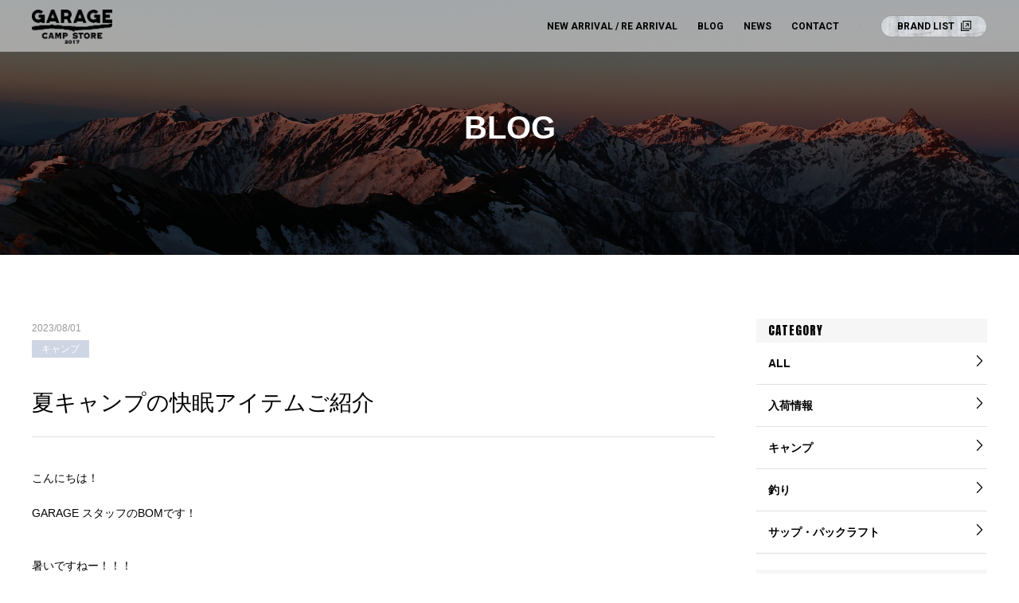

--- FILE ---
content_type: text/html; charset=utf-8
request_url: https://garage-camp-store.com/blog_detail?actual_object_id=2370
body_size: 79184
content:
<!DOCTYPE html>
<html>
  <head>
    <meta charset="utf-8">
    <meta name="viewport" content="width=device-width,initial-scale=1">

          <title>夏キャンプの快眠アイテムご紹介 | 神戸市西区のキャンプ専門ショップ、GARAGE CAMP STORE(ガレージキャンプストア)</title>
<meta name="description" content="神戸市西区にあるGARAGE CAMP STORE（ガレージキャンプストア）のブログ詳細ページです。キャンプや釣り、アウトドアに関する様々な情報を配信しております。">
<meta name="keywords" content="キャンプ,神戸,アウトドア,クライミング,トレラン,キャンプ,登山">
<link rel="shortcut icon" type="image/x-icon" href="">
<link rel="canonical" href="https://garage-camp-store.com/blog_detail?actual_object_id=2370">
<meta name="viewport" content="width=device-width,initial-scale=1">
<meta name="format-detection" content="telephone=no">


    <link rel="stylesheet" media="all" href="/assets/singular/view-58218f874ee3fe77acf712e83cc70611.css" />
                <link rel="stylesheet" href="https://fonts.googleapis.com/css?family=Anton%7CRoboto:400,700" media="screen" charset="utf-8" >
<link rel="stylesheet" href="https://fonts.googleapis.com/css?family=Arvo:700" media="screen" charset="utf-8" >
<link rel="stylesheet" href="/css/16-a90cd396fec8e90055979e769a42635b.css" media="screen" charset="utf-8" >


    <script src="/assets/singular/view-584b010fdbb662e7154e86265a1e0197.js"></script>
                <script src="https://cdnjs.cloudflare.com/ajax/libs/object-fit-images/3.2.3/ofi.js" charset="utf-8"></script>
<script src="https://ajax.googleapis.com/ajax/libs/jquery/1.9.1/jquery.min.js" charset="utf-8"></script>
<script src='/js/72-2ca04b2a85da20a7fe8080f63dda7787.js' charset='utf-8'></script>
<script src='/js/93-fde81c4d0be64044010d9b1295115c96.js' charset='utf-8'></script>
<script type="text/javascript">
    $(function(){
      setActualObjectViewHistory("2370");
    })
</script>
<!-- Global site tag (gtag.js) - Google Analytics -->
<script async src="https://www.googletagmanager.com/gtag/js?id=UA-176835283-20"></script>
<script>
    window.dataLayer = window.dataLayer || [];
    function gtag(){dataLayer.push(arguments);}
    gtag('js', new Date());
    
    gtag('config', 'UA-176835283-20');
</script>


    <meta name="csrf-param" content="authenticity_token" />
<meta name="csrf-token" content="LoyncxugBbRfgZZld4foF1lmRLOo+TAxvUmosIBSM5ynw/hzKURl7+SnFYnCwXp4KEldsckinXl9ZNRg0yQ7uA==" />
  </head>


  <body>
    <div id="wrapper" class="cclist_page">
        <div>
            <div id="header">
                <div class="wrap">
                    <div class="inner clearfix">
                        <a href="/" target="_self">
                            <h1><img src="/upload/tenant_3/30f2be6d437f2abf72f67769d4563ea8.png" alt="神戸市西区のGARAGE CAMP STORE(ガレージキャンプストア)" width="206" height="40" title="神戸市西区のGARAGE CAMP STORE(ガレージキャンプストア)" style="width: 101px;"></h1>
                        </a>
                        <ul>
                            <!-- <li><a href="/access " target="_self">ACCESS</a></li> -->
                            <li class=""><a href="/item" target="_self">NEW ARRIVAL / RE ARRIVAL</a></li>
                            <li><a href="/blog" target="_self">BLOG</a></li>
                            <li><a href="/news" target="_self">NEWS</a></li>
                            <!--   <li><a href="/staff" target="_self">STAFF</a></li> --><!--   <li><a href="/recruit" target="_self">RECRUIT</a></li> -->
                            <li><a href="/contact" target="_self">CONTACT</a></li>
                            <!--   <li class='wood_link'>
  <div data-ab-test-block='3692f96b7698976849a19874890c7937'>
    <div data-ab-test-contents='3692f96b7698976849a19874890c7937' style=''><a href='https://garagecampstore.com/' target='_blank' data-ab-test-conversion-button=''>ONLINESHOP</a></div>
    <div data-ab-test-contents='497437c240883f0b33e00f347522778c' style=''><a href='https://garagecampstore.com/' target='_blank' data-ab-test-conversion-button='' class='ab'>ONLINESHOP</a></div>
  </div>
</li> -->
                            <li class="wood_link">
                                <div data-ab-test-block="ac9da3db7d4db8a40114123cafd75dd3">
                                    <div data-ab-test-contents="ac9da3db7d4db8a40114123cafd75dd3"><a href="https://garagecampstore.com/" target="_blank" data-ab-test-conversion-button="">ONLINESHOP</a></div>
                                    <div data-ab-test-contents="9ce0f2619f5865a19e5aadede975979d"><a href="https://garagecampstore.com/" target="_blank" data-ab-test-conversion-button="" class="ab">ONLINESHOP</a></div>
                                </div>
                            </li>
                            <li class="wood_link"><a href="https://garagecampstore.com/shopbrand/ct59" target="_blank">BRAND LIST</a></li>
                        </ul>
                    </div>
                </div>
                <div id="gnav" class="">
                    <ul class="flex_c">
                        <li class="st"><a href="/"><img src="/import/tenant_3/heimat-berg-kakogawa.work/import/tenant_1/heimat-berg-kakogawa.work/import/tenant_1/153.126.195.250/html/images/gnav01.gif" alt="MOUNTAIN CLIMING" width="32" height="33" title="MOUNTAIN CLIMING"><span class="w"><strong>MOUNTAIN CLIMING</strong><span class="s">登山・トレッキング</span></span></a></li>
                        <li><a href="/"><img src="/import/tenant_3/heimat-berg-kakogawa.work/import/tenant_1/heimat-berg-kakogawa.work/import/tenant_1/153.126.195.250/html/images/gnav02.gif" alt="TRAIL RUNNING" width="32" height="30" title="TRAIL RUNNING"><span class="w"><strong>TRAIL RUNNING</strong><span class="s">トレイルランニング</span></span></a></li>
                        <li><a href="/"><img src="/import/tenant_3/heimat-berg-kakogawa.work/import/tenant_1/heimat-berg-kakogawa.work/import/tenant_1/153.126.195.250/html/images/gnav03.gif" alt="CLIMBING" width="30" height="31" title="CLIMBING"><span class="w"><strong>CLIMBING</strong><span class="s">ボルダリング・クライミング</span></span></a></li>
                        <li><a href="/"><img src="/import/tenant_3/heimat-berg-kakogawa.work/import/tenant_1/heimat-berg-kakogawa.work/import/tenant_1/153.126.195.250/html/images/gnav04.gif" alt="CAMP" width="32" height="29" title="CAMP"><span class="w"><strong>CAMP</strong><span class="s">キャンプ</span></span></a></li>
                    </ul>
                </div>
            </div>
            <p class="nb"><span class="n"><span class="visuallyhidden">MENU</span></span></p>
            <div id="snav">
                <div class="inner">
                    <ul>
                        <li><a href="/">ホーム</a></li>
                        <!--   <li><a href="/access " target="_self">アクセス</a></li> --><!--   <li><a href="/staff">スタッフ紹介</a></li> -->
                        <li><a href="/news">ニュース</a></li>
                        <li><a href="/blog">ブログ</a></li>
                        <li><a href="/event">イベント情報</a></li>
                        <!--   <li><a href="/recruit">求人情報</a></li> -->
                        <li><a href="/contact">お問い合わせ</a></li>
                        <li class="online_link target_link"><a href="https://garagecampstore.com/" target="_blank">ONLINESHOP</a></li>
                        <li class="target_link"><a href="https://garagecampstore.com/shopbrand/ct59" target="_blank">BRAND LIST</a></li>
                        <li class="tel wood_link" data-ab-test-conversion-button="">078-940-6303</li>
                    </ul>
                </div>
            </div>
        </div>
        <div id="main" class="fead-mv news">
            <div class="subtit3 fead-mv">
                <div class="inner">
                    <h2>BLOG</h2>
                </div>
                <p class="pic"><span class="ofiImg t25"><img src="/import/tenant_3/heimat-berg-kakogawa.work/upload/tenant_1/process/e1f1db434dea175aa0baf82de1129591.jpg" alt="BLOG" width="1240" height="282"></span></p>
            </div>
            <div class="fwrap clearfix">
                <div id="left" class="fead-mv">
                    <div class="home-blog fead-mv">
                        <ul class="hpost-nav flex bar-list">
                            <li class="st"><a href="/blog" target="_self">All</a></li>
                            <li><a href="/blog?search_customizable_object_id=32&amp;search_component_id=179&amp;search_component_value=%E5%85%A5%E8%8D%B7%E6%83%85%E5%A0%B1">入荷情報</a></li>
                            <li><a href="/blog?search_customizable_object_id=32&amp;search_component_id=179&amp;search_component_value=%E3%82%AD%E3%83%A3%E3%83%B3%E3%83%97">キャンプ</a></li>
                            <li><a href="/blog?search_customizable_object_id=32&amp;search_component_id=179&amp;search_component_value=%E9%87%A3%E3%82%8A">釣り</a></li>
                            <li><a href="/blog?search_customizable_object_id=32&amp;search_component_id=179&amp;search_component_value=%E3%82%B5%E3%83%83%E3%83%97%E3%83%BB%E3%83%91%E3%83%83%E3%82%AF%E3%83%A9%E3%83%95%E3%83%88">サップ・パックラフト</a></li>
                        </ul>
                        <div class="blogd1">
                            <div class="blogdd ">
                                <p class="date">2023/08/01</p>
                                <span class="c c1 Mountain-climing">キャンプ</span>
                            </div>
                            <h3>夏キャンプの快眠アイテムご紹介</h3>
                            <div class="inn clearfix">こんにちは！
                                <div><br>
                                </div>
                                <div>GARAGE スタッフのBOMです！</div>
                                <div><br>
                                </div>
                                <div><br>
                                </div>
                                <div>暑いですねー！！！</div>
                                <div><br>
                                </div>
                                <div>連日の猛暑日！</div>
                                <div><br>
                                </div>
                                <div><br>
                                </div>
                                <div><br>
                                </div>
                                <div><b><span style="font-size: 22px;">夏がキターッ！</span></b></div>
                                <div><br>
                                </div>
                                <div><br>
                                </div>
                                <div>ってテンション上がる部分もありますが、</div>
                                <div><br>
                                </div>
                                <div><br>
                                </div>
                                <div>基本的には暑い時のキャンプは避けるキャンパーさんも多いかと思います　涙</div>
                                <div><br>
                                </div>
                                <div><br>
                                </div>
                                <div><br>
                                </div>
                                <div>でも、前回のブログでもご紹介したように</div>
                                <div><br>
                                </div>
                                <div><br>
                                </div>
                                <div>最近僕が楽しんでいる</div>
                                <div><br>
                                </div>
                                <div>SUP CAMP</div>
                                <div><br>
                                </div>
                                <div>
                                    <img src="/upload/tenant_3/748bea0c92ab2965322f25fafe64283a.jpeg"><br>
                                </div>
                                <div><br>
                                </div>
                                <div>だったり、</div>
                                <div><br>
                                </div>
                                <div><br>
                                </div>
                                <div>実は先日お邪魔していた</div>
                                <div><br>
                                </div>
                                <div><br>
                                </div>
                                <div>岡山のキャンプ場</div>
                                <div><br>
                                </div>
                                <div>森喫</div>
                                <div><br>
                                </div>
                                <div>
                                    <img src="/upload/tenant_3/058590789d274c3bdd93f8af1d298554.jpeg" style="-webkit-text-size-adjust: 100%;"><br>
                                </div>
                                <div><br>
                                </div>
                                <div><br>
                                </div>
                                <div><br>
                                </div>
                                <div>こちらで僕たちが楽しんだ様に</div>
                                <div><br>
                                </div>
                                <div><br>
                                </div>
                                <div>テントサウナ×冷たい川にドボン</div>
                                <div><br>
                                </div>
                                <div><br>
                                </div>
                                <div>
                                    <img src="/upload/tenant_3/b923c2fde35a13c00728ea4b9b7003bc.jpeg"><br>
                                </div>
                                <div><br>
                                </div>
                                <div><br>
                                </div>
                                <div><br>
                                </div>
                                <div>こんな感じで整ったりと</div>
                                <div><br>
                                </div>
                                <div><br>
                                </div>
                                <div>夏だから楽しめるキャンプの形もたくさん有る◎</div>
                                <div><br>
                                </div>
                                <div><br>
                                </div>
                                <div><br>
                                </div>
                                <div>だから、うだる様な暑さにめげずに、多くのキャンパーさんにこの夏を楽しんでもらいたい！！！</div>
                                <div><br>
                                </div>
                                <div><br>
                                </div>
                                <div>そう強く思うのです◎</div>
                                <div><br>
                                </div>
                                <div><br>
                                </div>
                                <div><br>
                                </div>
                                <div>もちろん、その暑さに対しては対策が必要なので</div>
                                <div><br>
                                </div>
                                <div><br>
                                </div>
                                <div><br>
                                </div>
                                <div><br>
                                </div>
                                <div>僕が勝手に</div>
                                <div><br>
                                </div>
                                <div><br>
                                </div>
                                <div><b>夏キャンプ<span style="-webkit-text-size-adjust: 100%;">四種の神器</span></b></div>
                                <div><span style="-webkit-text-size-adjust: 100%;"><br>
                                    </span></div>
                                <div><span style="-webkit-text-size-adjust: 100%;"><br>
                                    </span></div>
                                <div><span style="-webkit-text-size-adjust: 100%;">こう呼んでいるアイテム達は不可欠となります!</span></div>
                                <div><span style="-webkit-text-size-adjust: 100%;"><br>
                                    </span></div>
                                <div><span style="-webkit-text-size-adjust: 100%;"><br>
                                    </span></div>
                                <div><span style="-webkit-text-size-adjust: 100%;">四種の神器は</span></div>
                                <div><span style="-webkit-text-size-adjust: 100%;"><br>
                                    </span></div>
                                <div><span style="-webkit-text-size-adjust: 100%;"><b>①遮光性の高いタープ</b></span></div>
                                <div><span style="-webkit-text-size-adjust: 100%;"><br>
                                    </span></div>
                                <div><span style="-webkit-text-size-adjust: 100%;">これは必要不可欠！！</span></div>
                                <div><span style="-webkit-text-size-adjust: 100%;"><br>
                                    </span></div>
                                <div><span style="-webkit-text-size-adjust: 100%;">もちろん、遮光性が高いシェルターの中で過ごすのも◎◎◎</span></div>
                                <div><span style="-webkit-text-size-adjust: 100%;"><br>
                                    </span></div>
                                <div><br>
                                </div>
                                <div><span style="-webkit-text-size-adjust: 100%;">とにかく、濃い影の下で過ごせば</span></div>
                                <div><span style="-webkit-text-size-adjust: 100%;"><br>
                                    </span></div>
                                <div><span style="-webkit-text-size-adjust: 100%;"><br>
                                    </span></div>
                                <div><span style="-webkit-text-size-adjust: 100%;">5℃以上も体感温度が下がるそうです！！！</span></div>
                                <div><span style="-webkit-text-size-adjust: 100%;"><br>
                                    </span></div>
                                <div><span style="-webkit-text-size-adjust: 100%;">そして</span></div>
                                <div><span style="-webkit-text-size-adjust: 100%;"><br>
                                    </span></div>
                                <div><span style="-webkit-text-size-adjust: 100%;"><br>
                                    </span></div>
                                <div><span style="-webkit-text-size-adjust: 100%;"><b>②保冷力の高いハードクーラー</b></span></div>
                                <div><span style="-webkit-text-size-adjust: 100%;"><br>
                                    </span></div>
                                <div><span style="-webkit-text-size-adjust: 100%;"><br>
                                    </span></div>
                                <div><span style="-webkit-text-size-adjust: 100%;">キンッキンに冷えた冷たい飲み物を楽しむ為にも大切ですが、何より生の食材をしっかり安全に保管するためにもマストアイテムです◎</span></div>
                                <div><span style="-webkit-text-size-adjust: 100%;"><br>
                                    </span></div>
                                <div><span style="-webkit-text-size-adjust: 100%;">次に</span></div>
                                <div><span style="-webkit-text-size-adjust: 100%;"><br>
                                    </span></div>
                                <div><span style="-webkit-text-size-adjust: 100%;"><b>③扇風機</b></span></div>
                                <div><span style="-webkit-text-size-adjust: 100%;"><br>
                                    </span></div>
                                <div><span style="-webkit-text-size-adjust: 100%;"><br>
                                    </span></div>
                                <div><span style="-webkit-text-size-adjust: 100%;">これも絶対◎</span></div>
                                <div><span style="-webkit-text-size-adjust: 100%;"><br>
                                    </span></div>
                                <div><span style="-webkit-text-size-adjust: 100%;"><br>
                                    </span></div>
                                <div><span style="-webkit-text-size-adjust: 100%;">どんなに影が濃くても、風が無いと熱が滞留してしまって涼しくなりにくいですからね！！</span></div>
                                <div><span style="-webkit-text-size-adjust: 100%;"><br>
                                    </span></div>
                                <div><span style="-webkit-text-size-adjust: 100%;">そして四種の神器最後は</span></div>
                                <div><span style="-webkit-text-size-adjust: 100%;"><br>
                                    </span></div>
                                <div><span style="-webkit-text-size-adjust: 100%;"><br>
                                    </span></div>
                                <div><span style="-webkit-text-size-adjust: 100%;"><b>④氷用の保管ボトル！！</b></span></div>
                                <div><span style="-webkit-text-size-adjust: 100%;"><br>
                                    </span></div>
                                <div><span style="-webkit-text-size-adjust: 100%;"><br>
                                    </span></div>
                                <div><span style="-webkit-text-size-adjust: 100%;"><br>
                                    </span></div>
                                <div><span style="-webkit-text-size-adjust: 100%;">お酒やジュースをキンキンで飲んだり、この時期に美味しいそうめんをしっかり締めて冷やすためにも氷はたくさん必要！</span></div>
                                <div><span style="-webkit-text-size-adjust: 100%;"><br>
                                    </span></div>
                                <div><span style="-webkit-text-size-adjust: 100%;"><br>
                                    </span></div>
                                <div><span style="-webkit-text-size-adjust: 100%;">クーラーがいくら高性能でも、食材やドリンクと一緒に氷を入れているとそれらを冷やすために氷は溶けていってしまいますから！</span></div>
                                <div><span style="-webkit-text-size-adjust: 100%;"><br>
                                    </span></div>
                                <div><span style="-webkit-text-size-adjust: 100%;">単独で保管できる保冷力の高いボトルがかなり重宝します◎</span></div>
                                <div><span style="-webkit-text-size-adjust: 100%;"><br>
                                    </span></div>
                                <div><span style="-webkit-text-size-adjust: 100%;"><br>
                                    </span></div>
                                <div><span style="-webkit-text-size-adjust: 100%;">この辺があれば、日中をなるべく快適に過ごすことができるわけです◎</span></div>
                                <div><span style="-webkit-text-size-adjust: 100%;"><br>
                                    </span></div>
                                <div><span style="-webkit-text-size-adjust: 100%;"><br>
                                    </span></div>
                                <div><span style="-webkit-text-size-adjust: 100%;"><br>
                                    </span></div>
                                <div><span style="-webkit-text-size-adjust: 100%;">ただ、これだけではない！！</span></div>
                                <div><br>
                                </div>
                                <div><br>
                                </div>
                                <div>夏キャンプ1番のネックとなってしまいがちなのが</div>
                                <div><br>
                                </div>
                                <div><br>
                                </div>
                                <div><b>寝る時の暑さ！！</b></div>
                                <div><span style="-webkit-text-size-adjust: 100%;"><br>
                                    </span></div>
                                <div><span style="-webkit-text-size-adjust: 100%;"><br>
                                    </span></div>
                                <div><span style="-webkit-text-size-adjust: 100%;"><br>
                                    </span></div>
                                <div><span style="-webkit-text-size-adjust: 100%;">寝る時が一番の難関とも言えるのです！</span></div>
                                <div><span style="-webkit-text-size-adjust: 100%;"><br>
                                    </span></div>
                                <div><span style="-webkit-text-size-adjust: 100%;"><br>
                                    </span></div>
                                <div><span style="-webkit-text-size-adjust: 100%;">家なら、エアコンを効かせた状態で快適に寝られても</span></div>
                                <div><span style="-webkit-text-size-adjust: 100%;"><br>
                                    </span></div>
                                <div><span style="-webkit-text-size-adjust: 100%;"><br>
                                    </span></div>
                                <div><span style="-webkit-text-size-adjust: 100%;"><br>
                                    </span></div>
                                <div><span style="-webkit-text-size-adjust: 100%;">キャンプではそうはいかない！！！</span></div>
                                <div><span style="-webkit-text-size-adjust: 100%;"><br>
                                    </span></div>
                                <div><span style="-webkit-text-size-adjust: 100%;"><br>
                                    </span></div>
                                <div><span style="-webkit-text-size-adjust: 100%;">ここもしっかりとした対策が必要です！！！</span></div>
                                <div><span style="-webkit-text-size-adjust: 100%;"><br>
                                    </span></div>
                                <div><span style="-webkit-text-size-adjust: 100%;"><br>
                                    </span></div>
                                <div><span style="-webkit-text-size-adjust: 100%;"><br>
                                    </span></div>
                                <div><span style="-webkit-text-size-adjust: 100%;">なので、今回のブログではこの寝床の対策に関して、この夏もしっかりキャンプを楽しんでいる僕が使っているアイテムを例にご紹介していきたいと思います！！！！！</span></div>
                                <div><span style="-webkit-text-size-adjust: 100%;"><br>
                                    </span></div>
                                <div><span style="-webkit-text-size-adjust: 100%;"><br>
                                    </span></div>
                                <div><span style="-webkit-text-size-adjust: 100%;">夏休み期間も行くキャンパーさん必見です！！</span></div>
                                <div><span style="-webkit-text-size-adjust: 100%;"><br>
                                    </span></div>
                                <div><span style="-webkit-text-size-adjust: 100%;"><br>
                                    </span></div>
                                <div><span style="-webkit-text-size-adjust: 100%;"><br>
                                    </span></div>
                                <div><span style="-webkit-text-size-adjust: 100%;">まず、寝床を整える上で最大のキーポイントは</span></div>
                                <div><span style="-webkit-text-size-adjust: 100%;"><br>
                                    </span></div>
                                <div><span style="-webkit-text-size-adjust: 100%;"><br>
                                    </span></div>
                                <div>
                                    <span style="-webkit-text-size-adjust: 100%;"><b><span style="font-size: 22px;">風</span></b></span><br>
                                </div>
                                <div><span style="-webkit-text-size-adjust: 100%;"><br>
                                    </span></div>
                                <div><span style="-webkit-text-size-adjust: 100%;"><br>
                                    </span></div>
                                <div><span style="-webkit-text-size-adjust: 100%;"><br>
                                    </span></div>
                                <div><span style="-webkit-text-size-adjust: 100%;">扇風機の話でも触れましたが、空気が滞留するとどうしても暑くなってしまう！！</span></div>
                                <div><span style="-webkit-text-size-adjust: 100%;"><br>
                                    </span></div>
                                <div><span style="-webkit-text-size-adjust: 100%;"><br>
                                    </span></div>
                                <div><span style="-webkit-text-size-adjust: 100%;">夜は日光はないとしても、体から発する熱や地熱によって暑くなってしまうのです。</span></div>
                                <div><span style="-webkit-text-size-adjust: 100%;"><br>
                                    </span></div>
                                <div><span style="-webkit-text-size-adjust: 100%;"><br>
                                    </span></div>
                                <div><span style="-webkit-text-size-adjust: 100%;">熱帯夜ならそもそも空気も暑いですしね！</span></div>
                                <div><span style="-webkit-text-size-adjust: 100%;"><br>
                                    </span></div>
                                <div><span style="-webkit-text-size-adjust: 100%;"><br>
                                    </span></div>
                                <div><span style="-webkit-text-size-adjust: 100%;">なので、空気を滞留させないためにも</span></div>
                                <div><span style="-webkit-text-size-adjust: 100%;"><br>
                                    </span></div>
                                <div><span style="-webkit-text-size-adjust: 100%;"><br>
                                    </span></div>
                                <div><span style="-webkit-text-size-adjust: 100%;">風！つまり空気の流れをコントロールしてあげるのがベストなのです◎◎◎</span></div>
                                <div><span style="-webkit-text-size-adjust: 100%;"><br>
                                    </span></div>
                                <div><span style="-webkit-text-size-adjust: 100%;"><br>
                                    </span></div>
                                <div><span style="-webkit-text-size-adjust: 100%;"><br>
                                    </span></div>
                                <div><span style="-webkit-text-size-adjust: 100%;">では何が必要なのか！！？？</span></div>
                                <div><span style="-webkit-text-size-adjust: 100%;"><br>
                                    </span></div>
                                <div><span style="-webkit-text-size-adjust: 100%;"><br>
                                    </span></div>
                                <div><span style="-webkit-text-size-adjust: 100%;"><br>
                                    </span></div>
                                <div><span style="-webkit-text-size-adjust: 100%;">まずは、風をコントロールするって言うんだからこいつは外せない！</span></div>
                                <div><span style="-webkit-text-size-adjust: 100%;"><br>
                                    </span></div>
                                <div><span style="-webkit-text-size-adjust: 100%;">さっきの4種の神器にも出てきた</span></div>
                                <div><span style="-webkit-text-size-adjust: 100%;"><br>
                                    </span></div>
                                <div><span style="-webkit-text-size-adjust: 100%;"><br>
                                    </span></div>
                                <div><span style="-webkit-text-size-adjust: 100%;"><b><span style="font-size: 22px;">扇風機</span></b></span></div>
                                <div><span style="-webkit-text-size-adjust: 100%;"><br>
                                    </span></div>
                                <div><span style="-webkit-text-size-adjust: 100%;">ここは必ず押さえておきましょう◎</span></div>
                                <div><span style="-webkit-text-size-adjust: 100%;"><br>
                                    </span></div>
                                <div><span style="-webkit-text-size-adjust: 100%;"><br>
                                    </span></div>
                                <div><br>
                                </div>
                                <div><span style="-webkit-text-size-adjust: 100%;">GARAGEにあるラインナップは</span></div>
                                <div><span style="-webkit-text-size-adjust: 100%;"><br>
                                    </span></div>
                                <div>
                                    <img src="/upload/tenant_3/a4a09855c8c1a0fafc11d4744a54ba8e.jpeg"><span style="-webkit-text-size-adjust: 100%;"><br>
                                    </span>
                                </div>
                                <div><br>
                                </div>
                                <div><br>
                                </div>
                                <div><b><span style="font-size: 22px;">LUMENA FAN PRIME</span></b></div>
                                <div><span style="-webkit-text-size-adjust: 100%;"><br>
                                    </span></div>
                                <div><span style="-webkit-text-size-adjust: 100%;"><br>
                                    </span></div>
                                <div><span style="-webkit-text-size-adjust: 100%;"><br>
                                    </span></div>
                                <div><span style="-webkit-text-size-adjust: 100%;">見た目からも分かるかもですが</span></div>
                                <div><span style="-webkit-text-size-adjust: 100%;"><br>
                                    </span></div>
                                <div><span style="-webkit-text-size-adjust: 100%;">家で使う扇風機をワイヤレス仕様にしてアウトドアにも持ち出せる様にした！</span></div>
                                <div><span style="-webkit-text-size-adjust: 100%;"><br>
                                    </span></div>
                                <div><span style="-webkit-text-size-adjust: 100%;">そんな感じのモデルです◎</span></div>
                                <div><span style="-webkit-text-size-adjust: 100%;"><br>
                                    </span></div>
                                <div><span style="-webkit-text-size-adjust: 100%;"><br>
                                    </span></div>
                                <div><span style="-webkit-text-size-adjust: 100%;">風量も大きくて、首振りも標準装備◎</span></div>
                                <div><span style="-webkit-text-size-adjust: 100%;"><br>
                                    </span></div>
                                <div><span style="-webkit-text-size-adjust: 100%;"><br>
                                    </span></div>
                                <div><span style="-webkit-text-size-adjust: 100%;">だから、ファミリーでの寝床で誰かが風を独り占め喧嘩勃発△</span></div>
                                <div><span style="-webkit-text-size-adjust: 100%;"><br>
                                    </span></div>
                                <div><span style="-webkit-text-size-adjust: 100%;"><br>
                                    </span></div>
                                <div><span style="-webkit-text-size-adjust: 100%;">なんてことにもなりません◎◎◎</span></div>
                                <div><span style="-webkit-text-size-adjust: 100%;"><br>
                                    </span></div>
                                <div><span style="-webkit-text-size-adjust: 100%;"><br>
                                    </span></div>
                                <div><span style="-webkit-text-size-adjust: 100%;"><br>
                                    </span></div>
                                <div><span style="-webkit-text-size-adjust: 100%;">リモコンで操作もできるから、子供達が寝静まったらすこーし風量を落とす、なんてこともお茶の子さいさい◎◎◎</span></div>
                                <div><span style="-webkit-text-size-adjust: 100%;"><br>
                                    </span></div>
                                <div><span style="-webkit-text-size-adjust: 100%;"><br>
                                    </span></div>
                                <div><span style="-webkit-text-size-adjust: 100%;">僕もなんなら家でも使ってる頼もしいヤツです◎</span></div>
                                <div><span style="-webkit-text-size-adjust: 100%;"><br>
                                    </span></div>
                                <div><span style="-webkit-text-size-adjust: 100%;"><br>
                                    </span></div>
                                <div><span style="-webkit-text-size-adjust: 100%;"><br>
                                    </span></div>
                                <div><span style="-webkit-text-size-adjust: 100%;"><br>
                                    </span></div>
                                <div><span style="-webkit-text-size-adjust: 100%;">そしてお次は</span></div>
                                <div><span style="-webkit-text-size-adjust: 100%;"><br>
                                    </span></div>
                                <div><span style="-webkit-text-size-adjust: 100%;"><br>
                                    </span></div>
                                <div>
                                    <img src="/upload/tenant_3/fdf974bc15849ab7fed54db53cfedd6c.jpeg"><span style="-webkit-text-size-adjust: 100%;"><br>
                                    </span>
                                </div>
                                <div><br>
                                </div>
                                <div><br>
                                </div>
                                <div><b><span style="font-size: 22px;"><a href="https://www.garagecampstore.com/smartphone/detail.html?id=000000004819&amp;category_code=&amp;page=1"><u><span style="color: rgb(0, 0, 255);">CARGO CONTAINER MULTI FAN</span></u></a></span></b></div>
                                <div><span style="-webkit-text-size-adjust: 100%;"><br>
                                    </span></div>
                                <div><span style="-webkit-text-size-adjust: 100%;"><br>
                                    </span></div>
                                <div><span style="-webkit-text-size-adjust: 100%;"><br>
                                    </span></div>
                                <div>
                                    <img src="/upload/tenant_3/eb4076bd9b57b2b5d90e0cab9f5f65ec.jpeg"><img src="/upload/tenant_3/3d28feb9fb40a9199db05c52d384a62c.jpeg" style="-webkit-text-size-adjust: 100%;"><img src="/upload/tenant_3/f6ce528df4266948cba9f9fb0e7bb244.jpeg" style="-webkit-text-size-adjust: 100%;"><span style="-webkit-text-size-adjust: 100%;"><br>
                                    </span>
                                </div>
                                <div>
                                    <img src="/upload/tenant_3/4e6676f511eda45c540c41982068209d.jpeg"><br>
                                </div>
                                <div><br>
                                </div>
                                <div><br>
                                </div>
                                <div>こちらは、いかにもアウトドアな出立ちの扇風機で、</div>
                                <div><br>
                                </div>
                                <div>三脚が付いているのでそれを付けて使ったり</div>
                                <div><br>
                                </div>
                                <div><br>
                                </div>
                                <div>本体に付いたループをテントやタープに引っ掛けて上から風を供給したり</div>
                                <div><br>
                                </div>
                                <div><br>
                                </div>
                                <div><br>
                                </div>
                                <div>三脚ではスペースをとってしまうなら、本体だけで置いて使うこともできる仕様！！</div>
                                <div><br>
                                </div>
                                <div><br>
                                </div>
                                <div>MAXの風量でも10時間使えたら、バッテリーの持ちが良いのも魅力です！！</div>
                                <div><br>
                                </div>
                                <div><br>
                                </div>
                                <div>しかも、このCARGO CONTAINERというブランドの特徴である、可愛いケースが標準装備！！！</div>
                                <div><br>
                                </div>
                                <div><br>
                                </div>
                                <div><br>
                                </div>
                                <div>持ち運びやすさもかなり優秀なのです◎◎◎</div>
                                <div><br>
                                </div>
                                <div><br>
                                </div>
                                <div><br>
                                </div>
                                <div>そして、このMULTI FANと形状は似ていますが</div>
                                <div><br>
                                </div>
                                <div><br>
                                </div>
                                <div><b><br>
                                    </b></div>
                                <div><b><span style="font-size: 22px;"><span style="color: rgb(0, 0, 255);"><u><a href="https://www.garagecampstore.com/smartphone/detail.html?id=000000005561&amp;category_code=&amp;page=1"><span style="color: rgb(0, 0, 255);">CLAYMORE FAN V 600+</span></a></u></span></span></b></div>
                                <div><span style="-webkit-text-size-adjust: 100%;"><br>
                                    </span></div>
                                <div><span style="-webkit-text-size-adjust: 100%;"><br>
                                    </span></div>
                                <div><span style="-webkit-text-size-adjust: 100%;">これもかなり優秀！！</span></div>
                                <div><span style="-webkit-text-size-adjust: 100%;"><br>
                                    </span></div>
                                <div><span style="-webkit-text-size-adjust: 100%;"><br>
                                    </span></div>
                                <div>
                                    <img src="/upload/tenant_3/0c0b23a69de3e400136a3f2bdcc17db7.jpeg" style="-webkit-text-size-adjust: 100%;"><span style="-webkit-text-size-adjust: 100%;"><br>
                                    </span>
                                </div>
                                <div><br>
                                </div>
                                <div>三脚を付けて使うのももちろん</div>
                                <div><br>
                                </div>
                                <div><br>
                                </div>
                                <div>
                                    <img src="/upload/tenant_3/1fe0591be2dabb3acb92be04867767ee.jpeg"><br>
                                </div>
                                <div><br>
                                </div>
                                <div><br>
                                </div>
                                <div>色んなところに引っ掛けて使えるのです◎</div>
                                <div><br>
                                </div>
                                <div><br>
                                </div>
                                <div>色んなモデルが有って悩んじゃう！！！</div>
                                <div><br>
                                </div>
                                <div><br>
                                </div>
                                <div>そんなキャンパーさんはぜひ店頭に実物を見に、いや、風に当たりにきてください◎</div>
                                <div><br>
                                </div>
                                <div><br>
                                </div>
                                <div><br>
                                </div>
                                <div>兎にも角にも、扇風機があるのと無いのとでは寝心地が全然違うので！！！</div>
                                <div><br>
                                </div>
                                <div><br>
                                </div>
                                <div>これはマストです！！</div>
                                <div><br>
                                </div>
                                <div><br>
                                </div>
                                <div>そして、お次</div>
                                <div><br>
                                </div>
                                <div><br>
                                </div>
                                <div>キャンプの寝床と言えばスリーピングマットは絶対◎◎◎</div>
                                <div><br>
                                </div>
                                <div><br>
                                </div>
                                <div><br>
                                </div>
                                <div><br>
                                </div>
                                <div>そんなスリーピングマットにも、特に夏にオススメの、快眠グッズがあるのです！！</div>
                                <div><br>
                                </div>
                                <div><br>
                                </div>
                                <div>それがこちら</div>
                                <div><br>
                                </div>
                                <div><br>
                                </div>
                                <div>
                                    <img src="/upload/tenant_3/c65361b34340a9f0939451915700cddd.jpeg" style="-webkit-text-size-adjust: 100%;"><br>
                                </div>
                                <div>
                                    <img src="/upload/tenant_3/d7cd728f2f71657f256c4047e3862391.jpeg"><br>
                                </div>
                                <div><br>
                                </div>
                                <div><br>
                                </div>
                                <div><b><u><a href="https://www.garagecampstore.com/smartphone/detail.html?id=000000005818&amp;category_code=&amp;page=1"><span style="color: rgb(0, 0, 255);"><span style="font-size: 22px;"><span style="color: rgb(0, 0, 255);">ANOBA FULL MESH MAT</span></span></span></a></u></b></div>
                                <div><br>
                                </div>
                                <div><br>
                                </div>
                                <div><span style="-webkit-text-size-adjust: 100%;">メッシュという名前にも有る通り</span></div>
                                <div><span style="-webkit-text-size-adjust: 100%;"><br>
                                    </span></div>
                                <div>
                                    <img src="/upload/tenant_3/900ee41fa5e7b4f41d011e907478402e.jpeg"><span style="-webkit-text-size-adjust: 100%;"><br>
                                    </span>
                                </div>
                                <div><br>
                                </div>
                                <div><br>
                                </div>
                                <div>スケスケで、通気性抜群◎◎◎</div>
                                <div><br>
                                </div>
                                <div><br>
                                </div>
                                <div><span style="-webkit-text-size-adjust: 100%;">つまり、とにかく熱がこもらなくてムレナイ！！</span></div>
                                <div><span style="-webkit-text-size-adjust: 100%;"><br>
                                    </span></div>
                                <div><span style="-webkit-text-size-adjust: 100%;"><br>
                                    </span></div>
                                <div><span style="-webkit-text-size-adjust: 100%;">普通のスリーピングマットだと、どうしても中に体から出た熱が溜まり込んでしまって、背中に汗をかいちゃう△</span></div>
                                <div><span style="-webkit-text-size-adjust: 100%;"><br>
                                    </span></div>
                                <div><span style="-webkit-text-size-adjust: 100%;"><br>
                                    </span></div>
                                <div><span style="-webkit-text-size-adjust: 100%;"><br>
                                    </span></div>
                                <div><span style="-webkit-text-size-adjust: 100%;">そんな悩みもこのマットなら心配ご無用！！</span></div>
                                <div><span style="-webkit-text-size-adjust: 100%;"><br>
                                    </span></div>
                                <div><span style="-webkit-text-size-adjust: 100%;"><br>
                                    </span></div>
                                <div>
                                    <img src="/upload/tenant_3/ff95cb7f939f2b2d98b97e193b4cbb19.jpeg"><span style="-webkit-text-size-adjust: 100%;"><br>
                                    </span>
                                </div>
                                <div><span style="-webkit-text-size-adjust: 100%;"><br>
                                    </span></div>
                                <div><span style="-webkit-text-size-adjust: 100%;"><br>
                                    </span></div>
                                <div><span style="-webkit-text-size-adjust: 100%;"><br>
                                    </span></div>
                                <div><span style="-webkit-text-size-adjust: 100%;">なんなら僕、これまた家でも使ってますからね!</span></div>
                                <div><span style="-webkit-text-size-adjust: 100%;"><br>
                                    </span></div>
                                <div><span style="-webkit-text-size-adjust: 100%;"><br>
                                    </span></div>
                                <div><span style="-webkit-text-size-adjust: 100%;">古くてエアコンが使えない我が家でも、このマットを畳に敷いて寝ればそれだけで快眠◎</span></div>
                                <div><span style="-webkit-text-size-adjust: 100%;"><br>
                                    </span></div>
                                <div><span style="-webkit-text-size-adjust: 100%;"><br>
                                    </span></div>
                                <div><span style="-webkit-text-size-adjust: 100%;">実はクッション性もかなり高いので、これだけで充分に寝れます◎◎◎</span></div>
                                <div><span style="-webkit-text-size-adjust: 100%;"><br>
                                    </span></div>
                                <div><span style="-webkit-text-size-adjust: 100%;"><br>
                                    </span></div>
                                <div><span style="-webkit-text-size-adjust: 100%;">何がびっくりって、マジで寝汗減りますから!</span></div>
                                <div><br>
                                </div>
                                <div><span style="-webkit-text-size-adjust: 100%;">なんなら、汗っかきの僕がほとんど寝汗かいてないんちゃうかな！</span></div>
                                <div><span style="-webkit-text-size-adjust: 100%;"><br>
                                    </span></div>
                                <div><span style="-webkit-text-size-adjust: 100%;"><br>
                                    </span></div>
                                <div><span style="-webkit-text-size-adjust: 100%;">これも、夏キャンプを楽しみたいならマストチェックです◎◎◎</span></div>
                                <div><span style="-webkit-text-size-adjust: 100%;"><br>
                                    </span></div>
                                <div><span style="-webkit-text-size-adjust: 100%;"><br>
                                    </span></div>
                                <div><span style="-webkit-text-size-adjust: 100%;"><br>
                                    </span></div>
                                <div><span style="-webkit-text-size-adjust: 100%;">そして、寝床事情のラスト！！</span></div>
                                <div><span style="-webkit-text-size-adjust: 100%;"><br>
                                    </span></div>
                                <div><span style="-webkit-text-size-adjust: 100%;"><br>
                                    </span></div>
                                <div><span style="-webkit-text-size-adjust: 100%;">最後に一番大事なやつ持ってきました！！！</span></div>
                                <div><span style="-webkit-text-size-adjust: 100%;"><br>
                                    </span></div>
                                <div><span style="-webkit-text-size-adjust: 100%;"><br>
                                    </span></div>
                                <div><span style="-webkit-text-size-adjust: 100%;">やっぱり、なんと言ってもテント！！</span></div>
                                <div><span style="-webkit-text-size-adjust: 100%;"><br>
                                    </span></div>
                                <div><span style="-webkit-text-size-adjust: 100%;"><br>
                                    </span></div>
                                <div><span style="-webkit-text-size-adjust: 100%;"><br>
                                    </span></div>
                                <div><span style="-webkit-text-size-adjust: 100%;">どんなに扇風機を回しても、マットの通気性を上げても</span></div>
                                <div><span style="-webkit-text-size-adjust: 100%;"><br>
                                    </span></div>
                                <div><span style="-webkit-text-size-adjust: 100%;"><br>
                                    </span></div>
                                <div><span style="-webkit-text-size-adjust: 100%;">テントの中に熱が籠り続けたら涼しく寝られない△</span></div>
                                <div><span style="-webkit-text-size-adjust: 100%;"><br>
                                    </span></div>
                                <div><span style="-webkit-text-size-adjust: 100%;"><br>
                                    </span></div>
                                <div><span style="-webkit-text-size-adjust: 100%;"><br>
                                    </span></div>
                                <div><span style="-webkit-text-size-adjust: 100%;">やっぱりキャンプの根幹はテントなのです◎</span></div>
                                <div><br>
                                </div>
                                <div><br>
                                </div>
                                <div>熱がこもらない様にするなら、やはりメッシュが超大事！！</div>
                                <div><br>
                                </div>
                                <div><br>
                                </div>
                                <div>フルメッシュにできるOGAWAのアポロンみたいなシェルターで寝るのも良いし</div>
                                <div><br>
                                </div>
                                <div><br>
                                </div>
                                <div><br>
                                </div>
                                <div>MSRのエリクサーや、スノーピークのアメニティドームなどなど</div>
                                <div><br>
                                </div>
                                <div><br>
                                </div>
                                <div>インナーテントだけで建てることができるテントなら、インナーを最大限メッシュにして通気性よく寝ることが出来ます◎◎◎</div>
                                <div><br>
                                </div>
                                <div><br>
                                </div>
                                <div><br>
                                </div>
                                <div><br>
                                </div>
                                <div><br>
                                </div>
                                <div>と、それ自体は確かなことなんですが</div>
                                <div><br>
                                </div>
                                <div><br>
                                </div>
                                <div>僕見つけちゃいました！！</div>
                                <div><br>
                                </div>
                                <div><br>
                                </div>
                                <div><br>
                                </div>
                                <div>最強の通気テント！！</div>
                                <div><br>
                                </div>
                                <div><br>
                                </div>
                                <div>いや、もはやテントと呼んでいいのか?</div>
                                <div>と疑問にすら思うそれがこちら</div>
                                <div><br>
                                </div>
                                <div><br>
                                </div>
                                <div>
                                    <img src="/upload/tenant_3/ca7f5c6d351ded7768a5c7c86d5b3663.jpeg" style="-webkit-text-size-adjust: 100%;"><img src="/upload/tenant_3/process/22d4b9878ece5e7c5ca6b58454de869a.jpeg" alt=""><br>
                                </div>
                                <div><br>
                                </div>
                                <div><br>
                                </div>
                                <div><br>
                                </div>
                                <div><b><span style="font-size: 22px;"><u><span style="color: rgb(0, 0, 255);"><a href="https://www.garagecampstore.com/smartphone/detail.html?id=000000005509&amp;category_code=&amp;page=1"><span style="color: rgb(0, 0, 255);">COCOON インセクトシールドモスキートネット</span></a></span></u></span></b></div>
                                <div><br>
                                </div>
                                <div><br>
                                </div>
                                <div>まぁ要するに、蚊帳です！！</div>
                                <div><br>
                                </div>
                                <div><br>
                                </div>
                                <div><br>
                                </div>
                                <div><span style="-webkit-text-size-adjust: 100%;">しかも、全面完全にメッシュの通気性抜群なやつ！！！</span></div>
                                <div><span style="-webkit-text-size-adjust: 100%;"><br>
                                    </span></div>
                                <div><span style="-webkit-text-size-adjust: 100%;"><br>
                                    </span></div>
                                <div>
                                    <img src="/upload/tenant_3/1748dc20573d76a4f75050bbd36cd94b.jpeg"><span style="-webkit-text-size-adjust: 100%;"><br>
                                    </span>
                                </div>
                                <div><br>
                                </div>
                                <div><br>
                                </div>
                                <div>ポールは無いんで、どこかに吊り下げて使う事になるわけですが</div>
                                <div><br>
                                </div>
                                <div><br>
                                </div>
                                <div>タープの下のハンギングチェーンに吊り下げれば超簡単に設営可能！！</div>
                                <div><br>
                                </div>
                                <div><br>
                                </div>
                                <div><br>
                                </div>
                                <div>ものの3分で寝床完成します◎</div>
                                <div><br>
                                </div>
                                <div><br>
                                </div>
                                <div><br>
                                </div>
                                <div>そして、やっぱり通気性が抜群でとにかく熱がこもらない！！！</div>
                                <div><br>
                                </div>
                                <div><br>
                                </div>
                                <div><br>
                                </div>
                                <div>最近のキャンプは全部これで寝ました◎</div>
                                <div><br>
                                </div>
                                <div><br>
                                </div>
                                <div><br>
                                </div>
                                <div>タープ下でグランドシートとマットだけ敷いて寝ても良いんですが</div>
                                <div><br>
                                </div>
                                <div><br>
                                </div>
                                <div>それだと虫達の格好の餌食！！！</div>
                                <div><br>
                                </div>
                                <div><br>
                                </div>
                                <div>おそらく朝起きた時に悲鳴を上げることになるでしょう！！！</div>
                                <div><br>
                                </div>
                                <div><br>
                                </div>
                                <div>虫除け加工もされてるこの蚊帳ならそんな心配もございません◎</div>
                                <div><br>
                                </div>
                                <div><br>
                                </div>
                                <div><br>
                                </div>
                                <div>ただ、最大のネックは</div>
                                <div><br>
                                </div>
                                <div><br>
                                </div>
                                <div>見ての通り、周りから丸見えなこと笑</div>
                                <div><br>
                                </div>
                                <div><br>
                                </div>
                                <div><br>
                                </div>
                                <div>その辺を気にされるキャンパーさんは、やはりインナーテントを建てるのがいいかと思います笑</div>
                                <div><br>
                                </div>
                                <div><br>
                                </div>
                                <div>僕は気にならないのでいいですが…</div>
                                <div><br>
                                </div>
                                <div><br>
                                </div>
                                <div><br>
                                </div>
                                <div>てなわけで、いかがでしたでしょうか？？？</div>
                                <div><br>
                                </div>
                                <div><br>
                                </div>
                                <div>最後の蚊帳なんかは、かなり衝撃的かも知れませんが</div>
                                <div><br>
                                </div>
                                <div><br>
                                </div>
                                <div>こんな感じで快眠を確保してあげれば、夏キャンプは何倍にも、何十倍にも楽しくなる！！</div>
                                <div><br>
                                </div>
                                <div><br>
                                </div>
                                <div><br>
                                </div>
                                <div><span style="-webkit-text-size-adjust: 100%;"><br>
                                    </span></div>
                                <div><span style="-webkit-text-size-adjust: 100%;"><br>
                                    </span></div>
                                <div><span style="-webkit-text-size-adjust: 100%;">夏はこれからです！！お盆休みも最大限に</span></div>
                                <div><span style="-webkit-text-size-adjust: 100%;"><br>
                                    </span></div>
                                <div><span style="-webkit-text-size-adjust: 100%;"><br>
                                    </span></div>
                                <div><span style="-webkit-text-size-adjust: 100%;">そしてなんなら9月の残暑もしっかりと楽しんじゃいましょう！！！</span></div>
                                <div><span style="-webkit-text-size-adjust: 100%;"><br>
                                    </span></div>
                                <div><span style="-webkit-text-size-adjust: 100%;"><br>
                                    </span></div>
                                <div><span style="-webkit-text-size-adjust: 100%;"><br>
                                    </span></div>
                                <div><span style="-webkit-text-size-adjust: 100%;">気になるアイテムがあったキャンパーさんは、ぜひ店頭で聞いてみてください！！！</span></div>
                                <div><span style="-webkit-text-size-adjust: 100%;"><br>
                                    </span></div>
                                <div><span style="-webkit-text-size-adjust: 100%;"><br>
                                    </span></div>
                                <div><span style="-webkit-text-size-adjust: 100%;"><br>
                                    </span></div>
                                <div><span style="-webkit-text-size-adjust: 100%;">そしたら、また次のブログで！！！</span></div>
                                <div><span style="-webkit-text-size-adjust: 100%;"><br>
                                    </span></div>
                                <div><span style="-webkit-text-size-adjust: 100%;"><br>
                                    </span></div>
                                <div><span style="-webkit-text-size-adjust: 100%;">GARAGE CAMP STORE BOM</span></div>
                                <div><span style="-webkit-text-size-adjust: 100%;"><br>
                                    </span></div>
                            </div>
                            <div class="b_back"><a href="/blog" target="_self">一覧へ戻る</a></div>
                        </div>
                        <div class="blogd2">
                            <h3 class="h3b h3c"><strong>RECOMMEND</strong></h3>
                            <p>あなたにオススメ</p>
                        </div>
                        <div class="home-blog fead-mv">
                            <ul class="flex hblist blog-recommend-list">
                                <li class="fead-mv altlist"><a href="/blog_detail?actual_object_id=2943"><span class="pic"><span class="ofiImg t100"><img src="/upload/tenant_3/38680d985337ae646802efae9620ed4a.jpg"></span></span><span class="m heightLine-cate1"><span class="d">2024/08/07</span><span class="c c2">キャンプ</span></span><strong class="alt">AO＆GO !!!</strong></a></li>
                                <li class="fead-mv altlist"><a href="/blog_detail?actual_object_id=2933"><span class="pic"><span class="ofiImg t100"><img src="/upload/tenant_3/5c9891769ca8718372e57a45b9dfd088.jpg"></span></span><span class="m heightLine-cate1"><span class="d">2024/08/03</span><span class="c c2">サップ・パックラフト</span></span><strong class="alt">PACKRAFT紀行 in由良川</strong></a></li>
                                <li class="fead-mv altlist"><a href="/blog_detail?actual_object_id=2694"><span class="pic"><span class="ofiImg t100"><img src="/upload/tenant_3/0fec4f1e58411cfc2d5acec6152d63d3.jpeg"></span></span><span class="m heightLine-cate1"><span class="d">2024/03/27</span><span class="c c2">サップ・パックラフト</span></span><strong class="alt">4/21 (日)　SUP試乗会開催！！　そのまえに、去年僕たちがどのように楽しんでいたかをおさらい◎</strong></a></li>
                            </ul>
                        </div>
                    </div>
                </div>
                <div id="side">
                    <dl class="sidecat">
                        <dt>CATEGORY</dt>
                        <dd><a href="/blog" target="_self">ALL</a></dd>
                        <dd><a href="/blog?search_customizable_object_id=32&amp;search_component_id=179&amp;search_component_value=%E5%85%A5%E8%8D%B7%E6%83%85%E5%A0%B1">入荷情報</a></dd>
                        <dd><a href="/blog?search_customizable_object_id=32&amp;search_component_id=179&amp;search_component_value=%E3%82%AD%E3%83%A3%E3%83%B3%E3%83%97">キャンプ</a></dd>
                        <dd><a href="/blog?search_customizable_object_id=32&amp;search_component_id=179&amp;search_component_value=%E9%87%A3%E3%82%8A">釣り</a></dd>
                        <dd><a href="/blog?search_customizable_object_id=32&amp;search_component_id=179&amp;search_component_value=%E3%82%B5%E3%83%83%E3%83%97%E3%83%BB%E3%83%91%E3%83%83%E3%82%AF%E3%83%A9%E3%83%95%E3%83%88">サップ・パックラフト</a></dd>
                    </dl>
                    <div class="fead-mv side-shope">
                        <h3>LATEST ARTICLE</h3>
                        <ul>
                            <li class="altlist"><a class="clearfix" href="/blog_detail?actual_object_id=2943"><span class="pic"><span class="ofiImg t100"><img src="/upload/tenant_3/38680d985337ae646802efae9620ed4a.jpg"></span></span><span class="tbox"><strong><span class="m">キャンプ</span><span class="l alt">AO＆GO !!!</span></strong></span></a></li>
                            <li class="altlist"><a class="clearfix" href="/blog_detail?actual_object_id=2933"><span class="pic"><span class="ofiImg t100"><img src="/upload/tenant_3/5c9891769ca8718372e57a45b9dfd088.jpg"></span></span><span class="tbox"><strong><span class="m">サップ・パックラフト</span><span class="l alt">PACKRAFT紀行 in由良川</span></strong></span></a></li>
                            <li class="altlist"><a class="clearfix" href="/blog_detail?actual_object_id=2694"><span class="pic"><span class="ofiImg t100"><img src="/upload/tenant_3/0fec4f1e58411cfc2d5acec6152d63d3.jpeg"></span></span><span class="tbox"><strong><span class="m">サップ・パックラフト</span><span class="l alt">4/21 (日)　SUP試乗会開催！！　そのまえに、去年僕たちがどのように楽しんでいたかをおさらい◎</span></strong></span></a></li>
                            <li class="altlist"><a class="clearfix" href="/blog_detail?actual_object_id=2674"><span class="pic"><span class="ofiImg t100"><img src="/upload/tenant_3/9cff1b00ba009e2a64f6cb7bcadf7181.PNG"></span></span><span class="tbox"><strong><span class="m">入荷情報</span><span class="l alt">GIARDINO POP-UP に来るしかない理由…</span></strong></span></a></li>
                        </ul>
                    </div>
                    <dl class="sidecat">
                        <dt>ARCHIVE</dt>
                    </dl>
                </div>
            </div>
        </div>
        <div>
            <div id="footer" class="">
                <div class="inner">
                    <div class="clearfix flexb">
                        <div class="footnav flex w56">
                            <ul>
                                <li><a href="/" target="_self">HOME</a></li>
                                <!--     <li><a href="/access " target="_self">アクセス</a></li> --><!--    <li><a href="/staff">スタッフ紹介</a></li> -->
                                <li><a href="/news" target="_self">ニュース</a></li>
                            </ul>
                            <ul>
                                <li><a href="/blog">ブログ</a></li>
                                <li><a href="/event">イベント情報</a></li>
                                <!-- <li><a href="/recruit">求人情報</a></li> -->
                                <li><a href="/contact">お問い合わせ</a></li>
                            </ul>
                        </div>
                        <dl class="footinfo w40">
                            <dt>GARAGE CAMP STORE</dt>
                            <dd class="">住所：兵庫県神戸市垂水区東垂水町762-667 1F</dd>
                            <dd class="">営業時間：11:00-19:00 </dd>
                            <dd class="">定休日：月曜日</dd>
                            <dd class="">TEL：078-753-6302</dd>
                            <dd>
                                <ul class="snslist">
                                    <li class="snslist_item"><a href="https://www.instagram.com/garage_camp_store/" target="_blank"><img src="/import/tenant_3/heimat-berg-kakogawa.work/upload/tenant_1/7e6901882a99cd8fb35d4b86dde7406f.png" alt=""></a></li>
                                    <!--<li class="snslist_item"><a href="https://twitter.com/heimatberg" target="_blank"><img id="" src="/upload/tenant_1/c4e414677f741728af61cffaa8623f30.png" alt=""></a></li>-->
                                    <li class="snslist_item"><a href="https://facebook.com/GARAGECAMPSTORE/" target="_blank"><img src="/import/tenant_3/heimat-berg-kakogawa.work/upload/tenant_1/a7d4958ff8ce5eeae387f354ccbce944.png" alt="facebook"></a></li>
                                </ul>
                            </dd>
                        </dl>
                    </div>
                    <p class="copy fead-mv">© 2020 GARAGE CAMP STORE</p>
                </div>
            </div>
        </div>
    </div>
</body>

</html>


--- FILE ---
content_type: text/css
request_url: https://garage-camp-store.com/css/16-a90cd396fec8e90055979e769a42635b.css
body_size: 96993
content:
@charset "utf-8";
/* CSS Document */
/* resetcss */

body,
div,
dl,
dt,
dd,
ul,
ol,
li,
h1,
h2,
h3,
h4,
h5,
h6,
form,
input,
button,
p {
    margin: 0px;
    padding: 0px;
    font-size: 14px;
     /*font-family:"游明朝", YuMincho,"ヒラギノ明朝 ProN W3","Hiragino Mincho ProN","HG明朝", serif;*/
   font-family:"游ゴシック",YuGothic,"メイリオ",Meiryo,"ヒラギノ角ゴ ProN W3","Hiragino Kaku Gothic Pro",Hiragino Kaku Gothic ProN,Hiragino Sans,'ＭＳ Ｐゴシック',sans-serif;
    line-height: 160%;
    color: #000000;
    word-break: break-all;
}

/*フォント系*/

h2 {
    font-size: 45px;
}

h3 {
    font-size: 38px;
}

.fs-18 {
    font-size: 18px;
}

.fs-20 {
    font-size: 20px;
}

.fs-22 {
    font-size: 22px;
}

.fs-24 {
    font-size: 24px;
}

.fs-26 {
    font-size: 26px;
}

.fs-28 {
    font-size: 28px;
}

.fs-30 {
    font-size: 30px;
}

.fs-32 {
    font-size: 32px;
}

.fs-34 {
    font-size: 34px;
}

.fs-36 {
    font-size: 36px;
}

.bold {
    font-weight: bold;
}

.red {
    color: red;
}

.blue {
    color: blue;
}

.white {
    color: #fff;
}

/*クリアフィックス*/

.clearfix:after {
    content: "";
    display: block;
    clear: both;
}

.clearfix:before {
    display: block;
    content: "";
    clear: both;
}

.clearfix {
    display: inline-block;
}

* html .clearfix {
    height: 1%;
}

.clearfix {
    display: block;
}

.clear {
    clear: both;
}

iframe {
    max-width: 100%;
}

img {
    vertical-align: top;
    border: none;
    max-width: 100%;
    height: auto !important;
}

.bkimg {
    position: absolute;
    top: 0;
    left: 50%;
    -webkit-transform: translateX(-50%);
    -ms-transform: translateX(-50%);
    transform: translateX(-50%);
    min-width: 100%;
    min-height: 100%;

}

.bkimg img {
	width: 100%;
}

a {
    text-decoration: none;
    color: #000000;
}

a:hover {
    opacity: 0.6;
    color: inherit;
    text-decoration: none;
}

a[href*="tel"] {
    pointer-events: none;
}

a[data-href="#"] {
    border: solid red 5px;
    display: block;
    position: relative !important;
    opacity: 1;
}

a[data-href*="."] {
    border: solid red 5px;
    display: block;
    position: relative !important;
    opacity: 1;
}

a[data-href="#"]:hover:before {
    content: "リンクが設定されていない可能性があります。";
    position: absolute !important;
    width: 100%;
    bottom: 100%;
    color: red;
    font-weight: bold;
    background: #555;
    padding: 5px;
    font-size: 12px;
    -webkit-box-sizing: border-box;
    box-sizing: border-box;
}

a[data-href*="."]:hover:before {
    content: "外部リンクの可能性があります。リンクが飛ばない可能性がありますので注意してください。";
    position: absolute !important;
    width: 100%;
    bottom: 100%;
    color: red;
    font-weight: bold;
    background: #555;
    padding: 5px;
    font-size: 12px;
    -webkit-box-sizing: border-box;
    box-sizing: border-box;
}

[data-element-id][data-uk-slideshow]:hover:before {
    content: "※こちらは見たまま編集ができません。①画像をダブルクリック、②変更（歯車マーク）、③スライドショーから編集してください。";
    display: block;
    line-height: 1.8;
    font-weight: bold;
    color: red;
    clear: both;
    background: #4c4c4c;
    padding: 5px;
    text-align: left;
    position: relative;
    letter-spacing: 1px;
    z-index: 1000;
    font-size: 12px;
}

[data-collection-list-content]:hover:before {
    content: "※こちらは見たまま編集ができません。①ページのどこかをダブルクリック、②左下（もしくは左上）のCMSロゴをクリック、③画面右上のメニュー（三本線マーク）から「カスタムコンテンツ管理」をクリック、④編集したいカスタムコンテンツの一覧（三本線マーク）から記事投稿・記事編集ができます。";
    display: block;
    line-height: 1.8;
    font-weight: bold;
    color: red;
    clear: both;
    background: #4c4c4c;
    padding: 5px;
    text-align: left;
    position: relative;
    letter-spacing: 1px;
    z-index: 1000;
    font-size: 12px;
}

ul,
li {
    list-style: none;
    text-align: left;
    padding: 0;
    margin: 0;
}

dl,
dt,
dd {
    text-align: left;
    padding: 0;
    margin: 0;
}

.fs12 {
	font-size: 12px;
}

.fs14 {
	font-size: 14px;
}

.fs16 {
	font-size: 16px;
}

.fs18 {
	font-size: 18px;
}

.fs20 {
	font-size: 20px;
}

.fs22 {
	font-size: 22px;
}

.fs24 {
	font-size: 24px;
}

.fs26 {
	font-size: 26px;
}

.fs28 {
	font-size: 28px;
}

.fs30 {
	font-size: 30px;
}

.fs32 {
	font-size: 32px;
}

.fs34 {
	font-size: 34px;
}

.fs36 {
	font-size: 36px;
}

.fs38 {
	font-size: 38px;
}

.fs40 {
	font-size: 40px;
}

.fs42 {
	font-size: 42px;
}

.fs44 {
	font-size: 44px;
}

.fs46 {
	font-size: 46px;
}
@media only screen and (max-width: 1024px) {
  .fs20 {
		font-size: 18px;
	}
	.fs22 {
		font-size: 20px;
	}
	.fs24 {
		font-size: 20px;
	}
	.fs26 {
		font-size: 22px;
	}
	.fs28 {
		font-size: 22px;
	}
	.fs30 {
		font-size: 24px;
	}
	.fs32 {
		font-size: 24px;
	}
	.fs34 {
		font-size: 26px;
	}
	.fs36 {
		font-size: 26px;
	}
	.fs38 {
		font-size: 28px;
	}
	.fs40 {
		font-size: 28px;
	}
	.fs42 {
		font-size: 30px;
	}
	.fs44 {
		font-size: 30px;
	}
	.fs46 {
		font-size: 32px;
	}
  
}
@media only screen and (max-width: 599px) {
  .fs18 {
		font-size: 16px;
	}
	.fs20 {
		font-size: 18px;
	}
	.fs22 {
		font-size: 18px;
	}
	.fs24 {
		font-size: 20px;
	}
	.fs26 {
		font-size: 20px;
	}
	.fs28 {
		font-size: 22px;
	}
	.fs30 {
		font-size: 22px;
	}
	.fs32 {
		font-size: 24px;
	}
	.fs34 {
		font-size: 24px;
	}
	.fs36 {
		font-size: 26px;
	}
	.fs38 {
		font-size: 26px;
	}
	.fs40 {
		font-size: 28px;
	}
	.fs42 {
		font-size: 28px;
	}
	.fs44 {
		font-size: 30px;
	}
	.fs46 {
		font-size: 32px;
	}
}


/*トランスフォーム親*/

.tfm_p {
    position: relative;
}

/*左右中央寄せ*/

.tfm_x {
    position: absolute;
    top: 0;
    left: 50%;
    transform: translateX(-50%);
    -webkit-transform: translateX(-50%);
    -ms-transform: translateX(-50%);
}

/*上下中央寄せ*/

.tfm_y {
    position: absolute;
    top: 50%;
    left: 0%;
    transform: translateY(-50%);
    -webkit-transform: translateY(-50%);
    -ms-transform: translateY(-50%);
}

/*上下左右中央寄せ*/

.tfm_xy {
    position: absolute;
    top: 50%;
    left: 50%;
    transform: translate(-50%, -50%);
    -webkit-transform: translate(-50%, -50%);
    -ms-transform: translate(-50%, -50%);
}

/*トリミング*/

.trimming {
    width: 100%;
    position: relative;
    display: block;
    overflow: hidden;
    -webkit-box-sizing: border-box;
    box-sizing: border-box;
}

/* .trimming:after {
    display: block;
    content: "";
    padding-top: 100%;
    100%で正方形にカット。100%以下で横長、100%以上で縦長
} */
.trimmingInner {
    width: 100%;
    position: relative;
    display: block;
    overflow: hidden;
    -webkit-box-sizing: border-box;
    box-sizing: border-box;
}

/*フレックス*/

.flex {
    display: -webkit-box;
    display: -ms-flexbox;
    display: -webkit-flex;
    display: flex;
    -webkit-flex-wrap: wrap;
    -ms-flex-wrap: wrap;
    flex-wrap: wrap;
}

/*フレックスセンター*/

.flex_c {
    display: -webkit-box;
    display: -ms-flexbox;
    display: -webkit-flex;
    display: flex;
    -webkit-flex-wrap: wrap;
    -ms-flex-wrap: wrap;
    flex-wrap: wrap;
    -webkit-box-pack: center;
    -ms-flex-pack: justify;
    -webkit-justify-content: center;
    justify-content: center;
}

.flex > div[data-collection-list-content],
.flex_c > div[data-collection-list-content] {
    width: 100%;
    display: -webkit-box;
    display: -ms-flexbox;
    display: -webkit-flex;
    display: flex;
    -webkit-flex-wrap: wrap;
    -ms-flex-wrap: wrap;
    flex-wrap: wrap;
}

.flex > div[data-recommend-collection-list-content],
.flex_c > div[data-recommend-collection-list-content] {
    width: 100%;
    display: -webkit-box;
    display: -ms-flexbox;
    display: -webkit-flex;
    display: flex;
    -webkit-flex-wrap: wrap;
    -ms-flex-wrap: wrap;
    flex-wrap: wrap;
}

.flex .sec2 {
    width: 46%;
    margin: 0% 2% 4% 2%;
}

.flex_c .sec2 {
    width: 46%;
    margin: 0% 2% 4% 2%;
}

.flex .sec3 {
    width: 29%;
    margin: 0% 2% 4% 2%;
}

.flex_c .sec3 {
    width: 29%;
    margin: 0% 2% 4% 2%;
}

.flex .sec4 {
    width: 21%;
    margin: 0% 2% 4% 2%;
}

.flex_c .sec4 {
    width: 21%;
    margin: 0% 2% 4% 2%;
}
.flex .sec5 {
    width: 16%;
    margin: 0% 2% 4% 2%;
}

.flex_c .sec5 {
    width: 16%;
    margin: 0% 2% 4% 2%;
}

.flexs {
	display: -webkit-box;
	display: -webkit-flex;
	display: -ms-flexbox;
	display: flex;
	-webkit-flex-wrap: wrap;
	-ms-flex-wrap: wrap;
	flex-wrap: wrap;
	-webkit-justify-content: space-around;
	-ms-flex-pack: distribute;
	justify-content: space-around;
}

.flexb {
	display: -webkit-box;
	display: -webkit-flex;
	display: -ms-flexbox;
	display: flex;
	-webkit-flex-wrap: wrap;
	-ms-flex-wrap: wrap;
	flex-wrap: wrap;
	-webkit-box-pack: justify;
	-webkit-justify-content: space-between;
	-ms-flex-pack: justify;
	justify-content: space-between;
}
.rowlist {
    width: 102%;
    margin-left: -1%;
}

.rowlist599 {
    width: 102%;
    margin-left: -1%;
}

.rowlist1024 {
    width: 102%;
    margin-left: -1%;
}
.row2 {
    width: 48%;
    margin: 1%;
}

.row3 {
    width: 31.333%;
    margin: 1%;
}

.row4 {
    width: 23%;
    margin: 1%;
}

.row5 {
    width: 18%;
    margin: 1%;
}


@media only screen and (max-width: 1024px) {
	img {
		max-width: 100% !important;
		height: auto !important;
	}
    h2 {
        font-size: 35px;
    }
    h3 {
        font-size: 28px;
    }
    a[href*="tel"] {
        pointer-events: initial !important;
    }
    .flex .sec3 {
        width: 29%;
        margin: 0% 2% 4% 2%;
    }
    .flex_c .sec3 {
        width: 29%;
        margin: 0% 2% 4% 2%;
    }
    .flex .sec4 {
        width: 29%;
        margin: 0% 2% 4% 2%;
    }
    .flex_c .sec4 {
        width: 29%;
        margin: 0% 2% 4% 2%;
    }
    .flex .sec5 {
        width: 46%;
        margin: 0% 2% 4% 2%;
    }
    .flex_c .sec5 {
        width: 46%;
        margin: 0% 2% 4% 2%;
    }
    .row4 {
      /*   width: 31.333%; */
    }

    .row5 {
        width: 23%;
    }
	
}

@media only screen and (max-width: 599px) {
    .flex .sec3 {
        width: 46%;
        margin: 0% 2% 4% 2%;
    }
    .flex_c .sec3 {
        width: 46%;
        margin: 0% 2% 4% 2%;
    }
    .flex .sec4 {
        width: 46%;
        margin: 0% 2% 4% 2%;
    }
    .flex_c .sec4 {
        width: 46%;
        margin: 0% 2% 4% 2%;
    }
     .row2 {
        width: 98%;
    }

    .row3 {
        width: 48%;
    }

    .row4 {
        width: 48%;
    }

    .row5 {
        width: 31.333%;
    }
}
[data-element-id] .fead-mv {
    opacity: 1;
}
.fead-mv {
  opacity: 0;
  transition: 0.6s;
  -webkit-transition: 0.6s;
  -ms-transition: 0.6s;
}
.mv {
  opacity: 1;
}
/*--------------------------------
リセット追加ここから
--------------------------------*/
.pic {
	text-align: center;
	width: 100%;
	display: block;
}

.pic img {
	width: 100% !important;
}

/*ofiImg*/

.ofiImg img {
    -o-object-fit: cover;
    object-fit: cover;
    width: 100% !important;
    height: 100% !important;
    font-family: 'object-fit: cover; object-position: top center;';
    /*IE対策*/
}

/*IE対策 background-position*/

@media all and (-ms-high-contrast: none) {
    .ofiImg img {
        background-position: top center !important;
    }
}

.ofiImg.tc {
    position: absolute;
    top: 0;
    left: 50%;
    -webkit-transform: translate(-50%, 0);
    -ms-transform: translate(-50%, 0);
    transform: translate(-50%, 0);
    height: 100%;
    width: 100%;
}

.ofiImg.h100 {
    height: 100%;
}

.ofiImg.t150 {
    position: relative;
    padding-top: 150%;
    display: block;
}

.ofiImg.t150 img {
    position: absolute;
    top: 0;
    left: 50%;
    -webkit-transform: translate(-50%, 0);
    -ms-transform: translate(-50%, 0);
    transform: translate(-50%, 0);
    -o-object-position: top center;
    object-position: top center;
}

.ofiImg.t140 {
    position: relative;
    padding-top: 140%;
    display: block;
}

.ofiImg.t140 img {
    position: absolute;
    top: 0;
    left: 50%;
    -webkit-transform: translate(-50%, 0);
    -ms-transform: translate(-50%, 0);
    transform: translate(-50%, 0);
    -o-object-position: top center;
    object-position: top center;
}

.ofiImg.t130 {
    position: relative;
    padding-top: 130%;
    display: block;
}

.ofiImg.t130 img {
    position: absolute;
    top: 0;
    left: 50%;
    -webkit-transform: translate(-50%, 0);
    -ms-transform: translate(-50%, 0);
    transform: translate(-50%, 0);
    -o-object-position: top center;
    object-position: top center;
}

.ofiImg.t120 {
    position: relative;
    padding-top: 120%;
    display: block;
}

.ofiImg.t120 img {
    position: absolute;
    top: 0;
    left: 50%;
    -webkit-transform: translate(-50%, 0);
    -ms-transform: translate(-50%, 0);
    transform: translate(-50%, 0);
    -o-object-position: top center;
    object-position: top center;
}

.ofiImg.t110 {
    position: relative;
    padding-top: 110%;
    display: block;
}

.ofiImg.t110 img {
    position: absolute;
    top: 0;
    left: 50%;
    -webkit-transform: translate(-50%, 0);
    -ms-transform: translate(-50%, 0);
    transform: translate(-50%, 0);
    -o-object-position: top center;
    object-position: top center;
}

.ofiImg.t100 {
    position: relative;
    padding-top: 100%;
    display: block;
}

.ofiImg.t100 img {
    position: absolute;
    top: 0;
    left: 50%;
    -webkit-transform: translate(-50%, 0);
    -ms-transform: translate(-50%, 0);
    transform: translate(-50%, 0);
    -o-object-position: top center;
    object-position: top center;
}

.ofiImg.t95 {
    position: relative;
    padding-top: 95%;
    display: block;
}

.ofiImg.t95 img {
    position: absolute;
    top: 0;
    left: 50%;
    -webkit-transform: translate(-50%, 0);
    -ms-transform: translate(-50%, 0);
    transform: translate(-50%, 0);
    -o-object-position: top center;
    object-position: top center;
}

.ofiImg.t90 {
    position: relative;
    padding-top: 90%;
    display: block;
}

.ofiImg.t90 img {
    position: absolute;
    top: 0;
    left: 50%;
    -webkit-transform: translate(-50%, 0);
    -ms-transform: translate(-50%, 0);
    transform: translate(-50%, 0);
    -o-object-position: top center;
    object-position: top center;
}

.ofiImg.t85 {
    position: relative;
    padding-top: 85%;
    display: block;
}

.ofiImg.t85 img {
    position: absolute;
    top: 0;
    left: 50%;
    -webkit-transform: translate(-50%, 0);
    -ms-transform: translate(-50%, 0);
    transform: translate(-50%, 0);
    -o-object-position: top center;
    object-position: top center;
}

.ofiImg.t80 {
    position: relative;
    padding-top: 80%;
    display: block;
}

.ofiImg.t80 img {
    position: absolute;
    top: 0;
    left: 50%;
    -webkit-transform: translate(-50%, 0);
    -ms-transform: translate(-50%, 0);
    transform: translate(-50%, 0);
    -o-object-position: top center;
    object-position: top center;
}

.ofiImg.t75 {
    position: relative;
    padding-top: 75%;
    display: block;
}

.ofiImg.t75 img {
    position: absolute;
    top: 0;
    left: 50%;
    -webkit-transform: translate(-50%, 0);
    -ms-transform: translate(-50%, 0);
    transform: translate(-50%, 0);
    -o-object-position: top center;
    object-position: top center;
}

.ofiImg.t70 {
    position: relative;
    padding-top: 70%;
    display: block;
}

.ofiImg.t70 img {
    position: absolute;
    top: 0;
    left: 50%;
    -webkit-transform: translate(-50%, 0);
    -ms-transform: translate(-50%, 0);
    transform: translate(-50%, 0);
    -o-object-position: top center;
    object-position: top center;
}

.ofiImg.t65 {
    position: relative;
    padding-top: 65%;
    display: block;
}

.ofiImg.t65 img {
    position: absolute;
    top: 0;
    left: 50%;
    -webkit-transform: translate(-50%, 0);
    -ms-transform: translate(-50%, 0);
    transform: translate(-50%, 0);
    -o-object-position: top center;
    object-position: top center;
}

.ofiImg.t60 {
    position: relative;
    padding-top: 60%;
    display: block;
}

.ofiImg.t60 img {
    position: absolute;
    top: 0;
    left: 50%;
    -webkit-transform: translate(-50%, 0);
    -ms-transform: translate(-50%, 0);
    transform: translate(-50%, 0);
    -o-object-position: top center;
    object-position: top center;
}

.ofiImg.t55 {
    position: relative;
    padding-top: 55%;
    display: block;
}

.ofiImg.t55 img {
    position: absolute;
    top: 0;
    left: 50%;
    -webkit-transform: translate(-50%, 0);
    -ms-transform: translate(-50%, 0);
    transform: translate(-50%, 0);
    -o-object-position: top center;
    object-position: top center;
}

.ofiImg.t50 {
    position: relative;
    padding-top: 50%;
    display: block;
}

.ofiImg.t50 img {
    position: absolute;
    top: 0;
    left: 50%;
    -webkit-transform: translate(-50%, 0);
    -ms-transform: translate(-50%, 0);
    transform: translate(-50%, 0);
    -o-object-position: top center;
    object-position: top center;
}

.ofiImg.t45 {
    position: relative;
    padding-top: 45%;
    display: block;
}

.ofiImg.t45 img {
    position: absolute;
    top: 0;
    left: 50%;
    -webkit-transform: translate(-50%, 0);
    -ms-transform: translate(-50%, 0);
    transform: translate(-50%, 0);
    -o-object-position: top center;
    object-position: top center;
}

.ofiImg.t40 {
    position: relative;
    padding-top: 40%;
    display: block;
}

.ofiImg.t40 img {
    position: absolute;
    top: 0;
    left: 50%;
    -webkit-transform: translate(-50%, 0);
    -ms-transform: translate(-50%, 0);
    transform: translate(-50%, 0);
    -o-object-position: top center;
    object-position: top center;
}

.ofiImg.t35 {
    position: relative;
    padding-top: 35%;
    display: block;
}

.ofiImg.t35 img {
    position: absolute;
    top: 0;
    left: 50%;
    -webkit-transform: translate(-50%, 0);
    -ms-transform: translate(-50%, 0);
    transform: translate(-50%, 0);
    -o-object-position: top center;
    object-position: top center;
}

.ofiImg.t30 {
    position: relative;
    padding-top: 30%;
    display: block;
}

.ofiImg.t30 img {
    position: absolute;
    top: 0;
    left: 50%;
    -webkit-transform: translate(-50%, 0);
    -ms-transform: translate(-50%, 0);
    transform: translate(-50%, 0);
    -o-object-position: top center;
    object-position: top center;
}

.ofiImg.t25 {
    position: relative;
    padding-top: 25%;
    display: block;
}

.ofiImg.t25 img {
    position: absolute;
    top: 0;
    left: 50%;
    -webkit-transform: translate(-50%, 0);
    -ms-transform: translate(-50%, 0);
    transform: translate(-50%, 0);
    -o-object-position: top center;
    object-position: top center;
}

.ofiImg.t20 {
    position: relative;
    padding-top: 20%;
    display: block;
}

.ofiImg.t20 img {
    position: absolute;
    top: 0;
    left: 50%;
    -webkit-transform: translate(-50%, 0);
    -ms-transform: translate(-50%, 0);
    transform: translate(-50%, 0);
    -o-object-position: top center;
    object-position: top center;
}
.z1 {
    position: relative;
    z-index: 1;
}

.z2 {
    position: relative;
    z-index: 2;
}
.w100 {
    width: 100%;
    display: block;
}

.w20 {
    width: 20%;
    margin: 1% 0;
}

.w25 {
    width: 25%;
}

.w26 {
    width: 26%;
}

.w30 {
    width: 30%;
}

.w36 {
    width: 36%;
}

.w40 {
    width: 40%;
}

.w46 {
    width: 46%;
}

.w48 {
    width: 48%;
}

.w50 {
    width: 50%;
}
.w52 {
    width: 52%;
}

.w56 {
    width: 56%;
}

.w60 {
    width: 60%;
}

.w66 {
    width: 66%;
}

.w70 {
    width: 70%;
}

.w76 {
    width: 76%;
}

.w80 {
    width: 80%;
}

.w86 {
    width: 86%;
}
.harea {
    padding: 80px 0;
}

.area {
    padding: 80px 0;
}

.area60 {
    padding: 60px 0;
}

.area40 {
    padding: 40px 0;
}

.area20 {
    padding: 20px 0;
}

.m80 {
    margin: 80px 0;
}

.m60 {
    margin: 60px 0;
}

.m40 {
    margin: 40px 0;
}

.m20 {
    margin: 20px 0;
}

.mb80 {
    margin-bottom: 80px;
}

.mb60 {
    margin-bottom: 60px;
}

.mb40 {
    margin-bottom: 40px;
}

.mb20 {
    margin-bottom: 20px;
}
.tac {
    text-align: center;
}

.tal {
    text-align: left;
}

.tar {
    text-align: right;
}

.tac599 {
    text-align: center;
}

.tar599 {
    text-align: right;
}

.tarc599 {
    text-align: right;
}

.txt {
    line-height: 200%;
}

.lh160 {
    line-height: 160%;
}

.lh200 {
    line-height: 200%;
}
@media only screen and (max-width:1024px) {

    .harea {
        padding: 60px 0;
    }

    .area {
        padding: 60px 0;
    }

    .area60 {
        padding: 50px 0;
    }

    .area40 {
        padding: 30px 0;
    }

    .mb80 {
        margin-bottom: 60px;
    }

    .mb60 {
        margin-bottom: 50px;
    }

    .mb40 {
        margin-bottom: 30px;
    }

    .br1024 br {
        display: none;
    }

}
@media only screen and (max-width:599px) {
    .w20 {
        width: 100%;
        margin: 2% auto;
    }

    .pic.w20 {
        max-width: 400px;
    }

    .w20 .pic {
        max-width: 400px;
        margin: 0 auto;
    }

    .w26 {
        width: 100%;
        margin: 2% auto;
    }

    .pic.w26 {
        max-width: 400px;
    }

    .w26 .pic {
        max-width: 400px;
        margin: 0 auto;
    }

    .w30 {
        width: 100%;
        margin: 2% auto;
    }

    .pic.w30 {
        max-width: 400px;
    }

    .w30 .pic {
        max-width: 400px;
        margin: 0 auto;
    }

    .w36 {
        width: 100%;
        margin: 2% auto;
    }

    .pic.w36 {
        max-width: 400px;
    }

    .w36 .pic {
        max-width: 400px;
        margin: 0 auto;
    }

    .w40 {
        width: 100%;
        margin: 2% auto;
    }

    .pic.w40 {
        max-width: 400px;
    }

    .w40 .pic {
        max-width: 400px;
        margin: 0 auto;
    }

    .w46 {
        width: 100%;
        margin: 2% auto;
    }

    .w48 {
        width: 100%;
        margin: 2% auto;
    }

    .w50 {
        width: 100%;
        margin: 2% auto;
    }
    .w52 {
        width: 100%;
        margin: 2% auto;
    }

    .w56 {
        width: 100%;
        margin: 2% auto;
    }

    .w60 {
        width: 100%;
        margin: 2% auto;
    }

    .w66 {
        width: 100%;
        margin: 2% auto;
    }

    .w70 {
        width: 100%;
        margin: 2% auto;
    }

    .w76 {
        width: 100%;
        margin: 2% auto;
    }

    .w80 {
        width: 100%;
        margin: 2% auto;
    }

    .w86 {
        width: 100%;
        margin: 2% auto;
    }

    .harea {
        padding: 40px 0;
    }

    .area {
        padding: 40px 0;
    }

    .area60 {
        padding: 40px 0;
    }

    .area40 {
        padding: 20px 0;
    }

    .m80 {
        margin: 40px 0;
    }

    .m60 {
        margin: 40px 0;
    }

    .mb80 {
        margin-bottom: 40px;
    }

    .mb60 {
        margin-bottom: 40px;
    }

    .mb40 {
        margin-bottom: 20px;
    }

    .tac599 {
        text-align: left;
    }

    .tar599 {
        text-align: left;
    }

    .tarc599 {
        text-align: center;
    }

    .br599 br {
        display: none;
    }

}

/*--------------------------------
リセット追加ここまで
--------------------------------*/

#wrapper{
	max-width:100%;
	overflow:hidden;
	padding-top:0px;
}
.overlay #header,.overlay #footer,.overlay #main{
  -webkit-filter: blur(2px);
  filter: blur(2px);
}

[data-element-id] #header .wrap{
  position: relative;
}

#header .wrap{
	position:fixed;
	width:100%;
	top:0;
	left:0;
	padding:12px 0 0 0;
	background:rgba(204,204,204,0.7);
	z-index:100;
}
#header{
	width:100%;
	height:auto;
}
#header .inner{
	max-width:1200px;
	margin:0 auto;
	width:95%;
}
#gnav{
	background:#f6f6f6;
	box-shadow:0px 3px 3px 0px #e7e7e7;
	display: none
}
.mv_logo{
  position: absolute;
  top: 58%;
  left: 50%;
  -webkit-transform: translate(-50%,-50%);
         -ms-transform: translate(-50%,-50%);
             transform: translate(-50%,-50%);
  max-width: 390px;
  width: 60%;
  z-index: 3;
}
.mv_logo span{
  position: relative;
}
@-webkit-keyframes sdb {
  0% {
    -webkit-transform: rotate(-45deg) translate(0, 0);
    opacity: 0;
  }
  50% {
    opacity: 1;
  }
  100% {
    -webkit-transform: rotate(-45deg) translate(-20px, 20px);
    opacity: 0;
  }
}
@keyframes sdb {
  0% {
    -webkit-transform: rotate(-45deg) translate(0, 0);
            transform: rotate(-45deg) translate(0, 0);
    opacity: 0;
  }
  50% {
    opacity: 1;
  }
  100% {
    -webkit-transform: rotate(-45deg) translate(-20px, 20px);
            transform: rotate(-45deg) translate(-20px, 20px);
    opacity: 0;
  }
}

/* .mv_logo span:after{
  content: "";
  display: block;
  position: absolute;
  top: 13vw;
  left: 50%;
  width: 24px;
  height: 24px;
  margin-left: -12px;
  border-left: 5px solid #fff;
  border-bottom: 5px solid #fff;
  -webkit-transform: rotate(-45deg);
  -ms-transform: rotate(-45deg);
      transform: rotate(-45deg);
  -webkit-animation: sdb 1.5s infinite;
  animation: sdb 1.5s infinite;
  -webkit-box-sizing: border-box;
          box-sizing: border-box;
} */
.mv_logo a{
  display: block;
  position: relative;
  width: 100px;
  height: 150px;
  margin: 0 auto;
}
.mv_logo a:after{
  content: "";
  position: absolute;
  top: 3vw;
  left: 50%;
  width: 24px;
  height: 24px;
  margin-left: -12px;
  border-left: 5px solid #fff;
  border-bottom: 5px solid #fff;
  -webkit-transform: rotate(-45deg);
  -ms-transform: rotate(-45deg);
      transform: rotate(-45deg);
  -webkit-animation: sdb 1.5s infinite;
  animation: sdb 1.5s infinite;
  -webkit-box-sizing: border-box;
          box-sizing: border-box;
}

.mv_logo a:hover{
  opacity: 1;
}
@media only screen and (max-width: 1024px) {
  .mv_logo{
      max-width: 310px;
      top: 54%;
  }
}


#header h1 img{
	vertical-align:middle;
	margin-top:-5px;
	max-width: 101px;
}
#header h1 .s{
	display:inline-block !important;
	font-size:12px;
}
#header h1{
	float:left;
	padding:5px 0 10px 0;
}
#header .inner ul{
	float:right;
	letter-spacing:-50px;
	padding-top: 7px;
}

#header .inner li{
	display:inline-block !important;
	font-family: 'Roboto', sans-serif;
	font-size:12px;
	letter-spacing:0;
	font-weight:700;
	padding:0 0 0 25px;
	vertical-align:middle;
}
#header .inner li.sns:last-child{
	padding-left:18px;
}

#gnav ul{
	max-width:1128px;
	margin:0 auto;
}
#gnav li{
	width:25%;
	text-align:center;
	box-sizing:border-box;
	position:relative;
}
#gnav li+li:before{
	content:"";
	height:19px;
	width:1px;
	background:#575757;
	position:absolute;
	vertical-align:middle;
	margin-right:-1px;
	top:50%;
	left:0;
	transform: translateY(-50%);
    -webkit-transform: translateY(-50%);
    -ms-transform: translateY(-50%);
}
#gnav li img{
	vertical-align:middle;                       
}
#gnav li .w{
	vertical-align:middle;
	display:inline-block !important;
	padding-left:8px;
}
#gnav li .w strong{
	display:block;
}
#gnav li .s{
	font-size:12px;
}
#gnav li a{
	display:block;
	padding:8px 0;
	border-top:4px solid #f6f6f6;
	border-bottom:#f6f6f6 solid 4px;
}
#gnav li a:hover{
	border-bottom-color:#e10000;
}

@media only screen and (max-width: 1024px) {
	#header .inner ul{
		display:none;
	}
}
@media only screen and (max-width: 599px) {
  .mv_logo{
    top: 50%;
  }
  .mv_logo a{
  display: block;
  position: relative;
  width: 100px;
  height: 100px;
  margin: 0 auto;
}
  /* .mv_logo span:after{
  top: 13vw;
  left: 50%;
  width: 20px;
  height: 20px;
  margin-left: -12px;
  border-left: 4px solid #fff;
  border-bottom: 4px solid #fff;
  } */
  .mv_logo a:after{
  top: 2vw;
  left: 50%;
  width: 20px;
  height: 20px;
  margin-left: -12px;
  border-left: 4px solid #fff;
  border-bottom: 4px solid #fff;
}
}

#footer{
	background:#acb1ba;
	margin-top: 80px;
}
#footer .inner{
	max-width:1200px;
	margin:0 auto;
	position:relative;
	width:95%;
	padding:32px 0 0 0;
}
#footer *{
  color: #fff;
}

#footer .totop{
	position:absolute;
	top:89px;
	left:0;
	top:-89px;
}

#footer .footinfo{
/*   float:right; */
}
.footnav ul{
	width:33%;
}
.footnav li{
	padding-bottom:15px;
}
.footnav .sub{
  padding:0 0 15px 15px !important;
}
#footer .footinfo dt{
	font-weight:bold;
	padding:0 0 15px 0;
}
#footer .footinfo dd{
	font-size:12px;
	padding:0 0 2px 0;
}

#footer .copy{
	position:relative;
	z-index:1;
	padding:20px 0;
	text-align:center;
	border-top:#e3e3e3 1px solid;
	opacity: 1;
	font-size:12px;
}

.fwrap{
	max-width:1200px;
	margin:0 auto;
	width:99%;
}

.fwrap #left{
	float:left;
	width:71.5%;
}

.fwrap #side{
	float:right;
	width:24.16%;
}
#snav{
	display:none;
}

#snav .wood_link{
  margin-left: 10px;
  margin-bottom: 10px;
  max-width: 160px;
  margin-top: 20px;
}
#snav .online_link{
  margin-top: 25px;
  padding-top: 10px;
  position: relative;
}
#snav .online_link:before{
  content: "";
  display: block;
  width: 92%;
  position: absolute;
  top: 0;
  left: 4%;
  height: 1px;
  background: #fff;
}
#snav .wood_link a{
  padding: 5px 0 5px 0px;
  font-size: 11px;
  text-align: center;
  color: #000;
}
#snav .target_link a{
  position: relative;
}
#snav li a{
  color: #fff;
}
#snav .target_link a:after{
  content: "";
  display: block;
  width: 13px;
  height: 13px;
  background: url(/import/tenant_3/heimat-berg-kakogawa.work/upload/tenant_1/653adde54fea949164fdd1e7737b6667.png) center center no-repeat;
  background-size: contain;
  position: absolute;
  top: 6px;
  left: 104px;
}
#snav .wood_link a:after{
  display: none;
}
.nb{
	display:none;
}
  .visuallyhidden {
      border: 0;
      clip: rect(0 0 0 0);
      height: 1px;
      margin: -1px;
      overflow: hidden;
      padding: 0;
      position: absolute;
      width: 1px;
  }


.visible-xs{
	display:none;
}
/* A-Bisu編集用 */
[data-element-id]#snav{
    display: block;
    height: auto;
    background: none;
    -webkit-transition: ease .5s;
    transition: ease .5s;
    padding: 0;
    z-index: 101;
    border: none;
    padding-bottom: 0;
    opacity: 1;
    position: absolute;
    max-width: 300px;
    width: 100%;
    top: 120px;
    right: 0;
}
[data-element-id]#snav:before{
    content: "モバイル・スマホ表示メニューの内容が反映されます。";
    display: block;
    background: rgba(0,0,0,.6);
    background-size: cover;
    width: 100%;
    height: 100%;
    position: absolute;
    left: 0;
    top: 0;
    z-index: -1;
    color: #fff;
}
[data-element-id]#snav .inner {
    width: auto;
    overflow-y: auto;
    background: rgba(51,51,51,0.7);
    padding: 0;
}
[data-element-id]#snav ul{
    float:none;
    width:auto;
    text-align:left;
    display:block !important;
    padding:0;
}
[data-element-id]#snav li {
    float: none;
    width: auto;
    padding: 0;
    margin-top: 0;
    display: block !important;
/*     font-family: Constantia, "Palatino Linotype", Palatino, Georgia, serif; */
    font-weight: bold;
    letter-spacing: 1.5px;
}
[data-element-id]#snav li:first-child{
    padding-top:50px;
}
[data-element-id]#snav ul li a {
    height: auto;
    display: block !important;
    padding: 8px 0 8px 10px;
    font-size: 10px;
    line-height: 160%;
}


@media only screen and (max-width: 1024px){
	.fwrap{
		width:95%;
	}
	#header .wrap{
		position:relative;
	}
	#header h1{
		float:none;
	}
	#header h1 .s{
		display:block !important;
		padding-top:5px;
	}
	#header .inner{
		text-align:center;
	}
	#wrapper{
		padding-top:0;
	}
	#snav{
	display:block;
  position: fixed;
  top: 0;
  right: 0;
  width: 200px;
  height: 100%;
  background:none;
  -webkit-transform: translateX(200px);
  transform: translateX(200px);
  -webkit-transition: ease .5s;
  transition: ease .5s;
  padding:0;
	z-index:101;
	border:none;
	padding-bottom:0;
	opacity:1;
  }

	.grass {
		opacity:1;
	}
	#gnav{
		display:none !important;
	}
	
	#snav ul{
		float:none;
		width:auto;
		text-align:left;
		display:block !important;
		padding:0;
	}

.nb{
	display:block;
  position: fixed;
  top: 12px;
  right: 8px;
  z-index: 102;
  width: 36px;
  height: 28px;
	text-align:center;
	font-size:15px;
	box-sizing:border-box;
  padding: 15px 0 5px;
  cursor: pointer;
	letter-spacing:-1px;
  -webkit-transition: opacity 0.5s cubic-bezier(0.19, 1, 0.22, 1);
  transition: opacity 0.5s cubic-bezier(0.19, 1, 0.22, 1);
  }
  .nb:before,.nb .n, .nb:after {
    position: absolute;
    left: 0;
    display: block;
    width: 100%;
    height: 17%;
    background: #acb1ba;
    content: "";
    -webkit-transition: all 0.5s cubic-bezier(0.19, 1, 0.22, 1);
    transition: all 0.5s cubic-bezier(0.19, 1, 0.22, 1);
  }
  .nb:before{
    top: 0;
    -webkit-transform-origin: top left;
    transform-origin: top left;
  }
  .nb .n {
    width: 100%;
    top: 44%;
    left: auto;
    right: 0;
  }
  .nb:after {
    width: 100%;
    bottom: 0;
    left: auto;
    right: 0;
    -webkit-transform-origin: bottom left;
    transform-origin: bottom left;
  }
  
  .nb.action:before {
    -webkit-transform: rotate(45deg) translateY(-50%) scale(1.09);
    transform: rotate(45deg) translateY(-50%) scale(1.08);
  }
  .nb.action .n {
    -webkit-transform: scale(0);
    transform: scale(0);
}
  
  .nb.action:after {
    -webkit-transform: rotate(-45deg) translateY(50%) scale(1.09);
    transform: rotate(-45deg) translateY(50%) scale(1.08);
  }

	#snav li{
		float:none;
		width:auto;
		padding:0;
		margin-top:0;
		display:block !important;
	/*   font-family: Constantia, "Palatino Linotype", Palatino, Georgia, serif; */
		font-weight:bold;
		letter-spacing:1.5px;
	}
	#snav li:first-child{
		padding-top:50px;
	}
	#snav ul li a{
		height:auto;
		display:block !important;
		padding:7px 0 7px 10px;
		font-size:10px;
		line-height:160%;
		color:#fff;
	}
	#snav.action{
		-webkit-transform:translateX(0px);
        transform:translateX(0px);
	}
	
	
	#snav .inner{
		width:auto;
		height: 100%;
		overflow-y: auto;
		background: #333;
		padding:0;
	}
	
	.overlay:after{
		content:"";
		width:100%;
		height:100%;
		background:#000;
		position:fixed;
		top:0;
		left:0;
		opacity:0.3;
		z-index:100;
	}
	.action.nb{
		background:rgba(51,51,51,0.5);
		color:#fff;
	}
	#snav li.sns a{
		display:inline-block !important;
		padding:0;
		margin:8px 0 8px 10px;
	}
	#snav li.sns img{
		filter: invert(100%);
	}
	

	#reserve {
    position: fixed;
    top: 8px;
    left: 66px;
    z-index: 101;
    font-size: 16px;
    text-align: center;
    line-height: 120%;
    padding-top: 8px;
    width: 50px;
    height: 50px;
    cursor: pointer;
    font-family:"游明朝", YuMincho,"ヒラギノ明朝 ProN W3","Hiragino Mincho ProN","HG明朝", serif;
    background-color: rgba(0,0,0, .5);
    color: #fff;
	box-sizing:border-box;
}
#tel-reserve {
    position: fixed;
    top: 8px;
    left: 8px;
    z-index:101;
    font-size: 16px;
    text-align: center;
    line-height: 120%;
    padding-top: 8px;
    width: 50px;
    height: 50px;
    cursor: pointer;
    font-family:"游明朝", YuMincho,"ヒラギノ明朝 ProN W3","Hiragino Mincho ProN","HG明朝", serif;
    background-color: rgba(255,255,255, .5);
    border: #ccc 1px solid;
    color: #fff;
	box-sizing:border-box;
}
.visible-xs {
    display: none;
	
}
#reserve a {
    color: #fff;
    text-decoration: none;
}
#footer{
  margin-top: 60px;
}
.footnav{
	float:none;
	padding-bottom:40px;
}
.footnav ul{
	width:50%;
}
.footnav li{
	padding-bottom:2px;
	padding-left:1em;
}
.fwrap #side{
	float:none;
	width:auto;
	max-width:95%;
	margin:0 auto;
	padding-bottom:40px;
}
.fwrap #left{
	float:none;
	width:auto;
	max-width:858px;
	margin-left:auto;
	margin-right:auto;
}
}

@media only screen and (max-width: 599px) {
	#header h1{
		padding-top:0px;
	}
	#header h1 img{
	  margin-top: 0;
	}
	#footer{
  margin-top: 40px;
}
	#footer .footnav{
	  font-size:12px;
	  width: 100%;
	}
	#footer .footinfo{
	float:none;
	margin: 0 auto;
	padding: 10px 10px 15px;
	text-align: center;
}
}
.sidecat dt{
	font-size:15px;
	letter-spacing:1px;
	background:#f6f6f6;
	padding:3px 0 3px 15px;
	font-weight:normal;
    font-family: 'Anton', sans-serif;
}

.sidecat dd{
	border-bottom:1px solid #dfdfdf;
}

.sidecat dd a{
	display:block;
	padding:15px 0 15px 15px;
	font-weight:bold;
	position:relative;
}

.sidecat dd a img{
	margin-right:1em;
	vertical-align:middle;
	max-width:30px;
}

.sidecat dd a:before{
	content:url(/import/tenant_3/heimat-berg-kakogawa.work/import/tenant_1/heimat-berg-kakogawa.work/import/tenant_1/153.126.195.250/html/images/side1mk.png) ;
	position:absolute;
	top:50%;
	right:5px;
	transform: translateY(-50%);
    -webkit-transform: translateY(-50%);
    -ms-transform: translateY(-50%);
}

.sidecat{
	margin-bottom:20px;
}
.sidecont{
	text-align:center;
	padding-bottom:35px;
}
.sidecont a{
	display:inline-block !important;
	background:#222;
	color:#fff;
	font-weight:bold;
	padding:10px 1em;
}
.sidecont a img{
	vertical-align:middle;
	margin-top:-5px;
	margin-left:5px;
}

.side-shop{
	border:6px solid #eeeeee;
	padding-bottom:15px;
	margin-bottom:40px;
}
.side-shop h3{
	font-size:32px;
	font-family: 'Anton', sans-serif;
	text-align:center;
	letter-spacing:3px;
}
.side-shop img{
	vertical-align:middle;
}
.side-shop .t{
	display:inline-block !important;
	vertical-align:middle;
	text-align:left;
}
.side-shop .t a{
	background: linear-gradient(transparent 30%, #ffff66 60%);
	font-weight:bold;
	border-bottom: none;
}
.side-shop .w{
	display:block;
	text-align:center;
	width:95%;
	margin:0 auto;
	border-bottom:1px solid #000;
}

.side-shope h3{
	font-weight:normal;
    font-family: 'Anton', sans-serif;
    font-size: 15px;
    letter-spacing: 1px;
    background: #f6f6f6;
    padding: 3px 0 3px 15px;
	margin-bottom:2px;

}

.side-shope li a{
	display:block;
	padding:10px 6px 10px 0;
}
.side-shope li a .pic{
	display:block;
	float:left;
	max-width:100px !important;
	width:31.25%;
}
.side-shope li a .pic img{
	border:1px solid #eeeeee;
	box-sizing:border-box;
	
}
.side-shope li a .tbox{
	display:block;
	float:right;
  width: calc(100% - 110px);
	line-height:120%;
}

.side-shope li a .tbox strong .l{
	text-overflow: ellipsis;
  overflow: hidden;
  display: -webkit-box;
  -webkit-box-orient: vertical;
  -webkit-line-clamp: 2;
}

.side-shope li a .tbox strong{
	display:block;
	padding-bottom:10px;
}
.side-shope li a .tbox strong .m{
	display:block;
	color:#999999;
	font-size:12px;
	padding-bottom:5px;
}
.side-shope li a .tbox .y{
	font-weight:bold;
}

.side-shope li a:hover{
	background:#f6f6f6;
	opacity:1;
}
.side-shope li a:hover strong .l{
	text-decoration:underline;
}
.side-shope{
	padding-bottom:15px;
}

.side-rec .pic{
	width:57.81%;
}
.side-rec {
	background:#ffea00;
	border:1px solid #eeeeee;
	margin-bottom:35px;
	
}
.side-rec dl{
	width:42.19%;
	box-sizing:border-box;
	padding:0 10px 10px 10px;
}

.side-rec dt{
/*   font-family: 'Roboto', sans-serif;
font-style:italic; */
	font-weight:600;
	padding:18px 0 3px 0;
}
.side-rec dt+dd{
	font-size:15px;
	letter-spacing:-1px;
	font-weight:bold;
	line-height:140%;
	padding:0 0 18px 0;
}
.side-rec dd+dd a{
	display:block;
	background:#000 url(/import/tenant_3/heimat-berg-kakogawa.work/import/tenant_1/heimat-berg-kakogawa.work/import/tenant_1/153.126.195.250/html/images/siderecbk.gif) right 0 no-repeat;
	font-size:10px;
	color:#fff;
	padding:0 0 0 3px;
	line-height:19px;
}
@media only screen and (max-width: 1024px){
	.side-rec dt + dd{
		font-size:12px;
	}
}

.side-fb{
	max-width:320px;
	margin:0 auto 35px auto;
}

.side-sns h3{

    font-weight: normal;
    font-family: 'Anton', sans-serif;
    font-size: 15px;
    letter-spacing: 1px;
    background: #f6f6f6;
    padding: 3px 0 3px 15px;
    margin-bottom: 29px;

}
.side-sns li{
	padding:0 20px 20px 20px;
}
.side-sns{
	padding-bottom:20px;
}

.side-link{
	border-top:1px solid #dddddd;
}

.side-link li{
	border-bottom:1px solid #dddddd;
}
.side-link li a{
	display:block;
	padding:20px 10px;
}
.side-link li strong{
	display:block;
	margin-bottom:15px;
}
.side-link li .t{
	display:block;
	line-height:120%;
	color:#666666;
	font-size:12px;
}
.side-link li .t .g{
	display:block;
	font-weight:bold;
	font-size:14px;
	color:#000;
	padding-bottom:3px;
}
/*home*/
.home-main{
	max-width:100%;
	margin:0 auto;
	padding:0px 0 0px 0;
	position: relative;
}

.home-main .slide img{
	width:100%;
	height:auto;
}

.home-main .slidenav{
	padding:20px 0 0 0;
}
.home-main .slidenav li{
	width:10px;
	height:10px;
	text-indent:-96999px;
	background:#dddddd;
	margin:0 10px 10px 10px;
	border-radius:50%;
	cursor:pointer;
}
.home-main .slidenav li.st,.home-main .slidenav li:hover{
	background:#000;
}

.home-exp{
	max-width:95%;
	margin:0 auto 40px auto;
	background:#f6f6f6;
	box-sizing:border-box;
	padding:20px 0 20px 0;
}

.home-exp h3{
	text-align:center;
	font-size:36px;
	/* font-family: "Copperplate Bold"; */
	font-family: 'Arvo', serif;
	/* font-weight:normal; */
	font-weight: bold;
	padding:0 0 15px 0;
	line-height:130%;
}
.home-exp h3+p{
	text-align:center;
	font-size:16px;
	padding:0 0 35px 0;
}
.home-exp li{
	width:25%;
	box-sizing:border-box;
	position:relative;
	margin-bottom:20px;
	
}
.home-exp li+li:before{
	content:"";
	width:1px;
	height:60px;
	background:#757575;
	position:absolute;
	top:50%;
	left:0;
	transform: translateY(-50%);
    -webkit-transform: translateY(-50%);
    -ms-transform: translateY(-50%);
}
.home-exp li a{
	display:block;
	padding:0 2.5% 0 2.5%;
}
.home-exp li .pic{
	display:block;
	float:left;
	width:30%;
}
.home-exp li .w{
	width:68.33%;
	float:right;
	display:block;

}
.home-exp li .w strong{
	display:block;
	font-size:15px;
	font-weight:bold;
	padding:5px 0;
}
.home-exp li .w .t{
	font-size:12px;
	line-height:120%;
	display:block;
	color:#666666;
}
@media only screen and (max-width: 1024px){
	.home-exp h3{
		font-size:24px;
	}
	.home-exp h3 + p{
		font-size:14px;
		padding-left:2.5%;
		padding-right:2.5%;
	}
}
@media only screen and (max-width: 599px) {
	.home-exp li{
		width:48%;
		padding: 0 2%;
	}
	.home-exp .flex{
	justify-content: center;
  }
	.home-exp li .pic{
		float:none;
		text-align:center;
		width:auto;
	}
	.home-exp li .w{
		float:none;
		width:auto;
	}
	.home-exp li+li:before{
		display:none;
	}
	.home-exp li .w strong{
	text-align: center;
	}
	.home-exp li:nth-child(2n+2):before{
	content:"";
	display:block;
	width:1px;
	height:70%;
	background:#757575;
	position:absolute;
	top:50%;
	left:0;
	transform: translateY(-50%);
    -webkit-transform: translateY(-50%);
    -ms-transform: translateY(-50%);
}
}
.c0{
	background:#f00;
}
.c1{
	background:#00e5ff;
}
.c2{
	background:#ffd200;
}
.c3{
	background:#ff4c88;
}
.c4{
	background:#1de9b6;
}
.Mountain-climing .c,
.blogdd .Mountain-climing{
  background:#00e5ff;
}
.Trail-running .c,
.blogdd .Trail-running{
  background:#ffd200;
}
.Climbing .c,
.blogdd .Climbing{
  background:#ff4c88;
}
.Camp .c,
.blogdd .Camp{
  background:#1de9b6;
}

Climbing
/* ##### スタッフ一覧の記事をカテゴリーに応じて色分け ##### */
/* Camp */
.mt-staff .box.Camp {
    background: #edfdf9;
}

.mt-staff .box.Camp .tit {
    background: #1de9b6;
}

.mt-staff .Camp p.c .c {
    background: #1de9b6;
}

.mt-staff .box.Camp .c {
    background: none;
}

/* Climbing */
.mt-staff .box.Climbing {
    background: #fff1f6;
}

.mt-staff .box.Climbing .tit {
    background: #ff4c88;
}

.mt-staff .Climbing p.c .c {
    background: #ff4c88;
}

.mt-staff .box.Climbing .c {
    background: none;
}

/* Trail-running */
.mt-staff .box.Trail-running {
    background: #fffbeb;
}

.mt-staff .box.Trail-running .tit {
    background: #ffd200;
}

.mt-staff .Trail-running p.c .c {
    background: #ffd200;
}

.mt-staff .box.Trail-running .c {
    background: none;
}

/* Mountain-climing */
.mt-staff .box.Mountain-climing {
    background: #ebfdff;
}

.mt-staff .box.Mountain-climing .tit {
    background: #ced5e3;
}

.mt-staff .Mountain-climing p.c .c {
    background: #00e5ff;
}

.mt-staff .box.Mountain-climing .c {
    background: none;
}

/* ##### スタッフ一覧の記事をカテゴリーに応じて色分けここまで ##### */
.blog-recommend-list .m .c2.Mountain-climing {
    background: #00e5ff;
}
.blog-recommend-list .m .c2.Camp {
    background: #1de9b6;
}
.blog-recommend-list .m .c2.Climbing {
    background: #ff4c88;
}

.blog-recommend-list .m .c2.Trail-running {
    background: #ffd200;
}


.h3n{
	font-size:36px;
	/* font-family: "Copperplate Bold"; */
	font-family: 'Arvo', serif;
	/* font-weight:normal; */
	font-weight: bold;
	text-align:center;
	position:relative;
	line-height:110%;
}
.h3n:before{
	/* content:"";
	width:100%;
	height:18px;
	background:url(/import/tenant_3/heimat-berg-kakogawa.work/import/tenant_1/heimat-berg-kakogawa.work/import/tenant_1/153.126.195.250/html/images/h3n.gif) 0 0 repeat;
	position:absolute;
	top:50%;
	left:0;
	transform: translateY(-50%);
	    -webkit-transform: translateY(-50%);
	    -ms-transform: translateY(-50%); */
}
.h3n strong{
	display:inline-block !important;
/*   background:#fff; */
	position:relative;
	z-index:1;
	padding:0 1em;
}

.home-event h3{
	margin-bottom:40px;
}
.home-event .d{
  display: block;
  width: 100%;
}
.hblog .home-event .d{
  color: #000 !important
}
.home-event .m{
  display: block;
}

.hpost-nav li{
	font-size:14px;
	font-weight:600;
	font-family: 'Roboto', sans-serif;
	margin-bottom:10px;
}
.hpost-nav li:before{
	content:"|";
	display:inline-block !important;
	color: #bbb7b6;
}
.hpost-nav li:last-child:after{
	content:"|";
	display:inline-block !important;
	color: #bbb7b6;
}
.hpost-nav li a{
	display:inline-block !important;
	padding:0 1em;
	border-bottom:6px solid transparent;
}
.hpost-nav li a:hover{
	border-color:#ced5e3;
	color:#ced5e3 !important;
	opacity:1;
}
.hblog .hpost-nav li a:hover{
	border-color:#959fb3;
	color:#959fb3 !important;
}

.hpost-nav{
	padding-bottom:15px;
}
.home-event .evlist li a{
	display:block;
}
.home-event .evlist .pic{
  margin-bottom: 10px;
}

/* .home-event .evlist li{
  width:31.7%;
  margin:0 2.45% 40px 0;
} */
/* .home-event .evlist li:nth-child(3n+3){
  margin-right:0;
} */
/* .home-event .evlist li .pic{
  display:block;
  text-align:center;
  margin-bottom:10px;
} */
.home-event .evlist li strong{
	display:block;
	padding:0 0 20px 0;
	letter-spacing:-0.5px;
	color: #000 !important;
}
.home-event .evlist .c{
	display:inline-block !important;
	color:#fff;
	font-family: 'Roboto', sans-serif;
	padding:0 1em;
	font-size:12px;
	margin-bottom:5px;
	background: #acb1ba !important;
}
.home-event .evlist li a:hover{
	opacity:1;
}

.hmore{
	text-align:right;
}
.hmore a{
	text-decoration:underline;
	background:url(/import/tenant_3/heimat-berg-kakogawa.work/import/tenant_1/heimat-berg-kakogawa.work/import/tenant_1/153.126.195.250/html/images/sop.png) 0 5px no-repeat;
	padding:0 0 0 14px;
}
.home-event{
	padding-bottom:60px;
}

.h3b{
	font-size:36px;
	/* font-family: "Copperplate Bold"; */
	font-family: 'Arvo', serif;
	/* font-weight:normal; */
	font-weight: bold;
	text-align:center;
	position:relative;
	line-height:110%;
	margin-bottom: 40px;
}
.h3b:before{
	/* content:"";
	width:100%;
	height:2px;
	background:#000;
	top:50%;
	transform: translateY(-50%);
	    -webkit-transform: translateY(-50%);
	    -ms-transform: translateY(-50%);
	left:0;
	position:absolute; */
}
.h3b strong{
	display:inline-block !important;
/*   background:#fff; */
	position:relative;
	z-index:1;
	padding:0 1em;
}

.home-insta h3{
	margin-bottom:40px;
}

.home-blog h3{
	margin-bottom:40px;
}

.home-blog .hblist li{
	border:1px solid #dddddd;
	width:31.81%;
	box-sizing:border-box;
	margin:0 2.28% 60px 0;
}
.home-blog .hblist li:nth-child(3n+3){
	margin-right:0;
}
.home-blog .hblist .pic{
	display:block;
	margin-bottom:12px;
}
.home-blog .hblist .m{
	display:block;
	padding:0 10px 5px 10px;
}
.home-blog .hblist .m .d{
	display:inline-block !important;
	/* margin-right:1em; */
	width: 100%;
}
.home-blog .hblist .m .c{
    background: #ced5e3 !important;
    display: inline-block !important;
    color: #fff;
    font-family: 'Roboto', sans-serif;
    padding: 0 1em;
    font-size: 12px;
    margin-bottom: 5px;
}

.home-blog .hblist .c2 {
  display: block;
}

.home-blog .hblist strong{
	display:block;
	padding:0 10px 13px 10px;
	font-size:14px;
}
.home-blog .hblist .t{;
  display: block;
	padding:0 10px 20px 10px;
	font-size:12px;
	line-height:120%;
}
.home-blog .hblist .t div:first-child{
  text-overflow: ellipsis;
  overflow: hidden;
  display: -webkit-box;
  -webkit-box-orient: vertical;
  -webkit-line-clamp: 3;
}
.home-blog .hblist .t div{
  display: none;
}
.home-blog .hblist .t div:first-child img{
  display: none;
}
.home-blog .hblist li a{
	display:block;
}
.home-blog .hblist li:hover a{
	opacity:1;
}
.home-blog .hblist li:hover{
	background:#f6f6f6;
}
.home-blog .hblist li:hover strong{
	text-decoration:underline;
}
.home-blog .hblist li:hover .t{
	text-decoration:underline;
}
.home-blog{
	padding-bottom:60px;
}
.home-news h3{
	margin-bottom:40px;
}
.home-news .hnlist li{
	border-bottom:1px solid #ddd;
}
.home-news .hnlist li a{
	display:block;
	padding:10px 11px;
}
.home-news .hnlist li .m{
	display:block;
}
.home-news .hnlist li .m .d{
	display:inline-block !important;
	margin-right:1em;
}
.home-news .hnlist li .m .c{

    display: inline-block !important;
    color: #fff;
    font-family: 'Roboto', sans-serif;
    padding: 0 1em;
    font-size: 12px;
    margin-bottom: 5px;

}
.home-news .hnlist li strong{
	display:block;
}
.home-news .hnlist li a:hover{
	opacity:1;
	background:#f6f6f6;
}
.home-news .hnlist li a:hover strong{
	text-decoration:underline;
}
.home-news .hnlist{
	margin-bottom:40px;
}
.home-news{
	padding-bottom:60px;
}

.home-insta li.tit:before{
	display:none !important;
}
.home-insta li.tit+li:before{
	display:none !important;
}
.home-insta li.tit{
	padding-right:1.5em;
}

.home-insta .hilist li{
	margin:0 2.57% 25px 0;
	width:23.07%;
}
.home-insta .hilist li:nth-child(4n+4){
	margin-right:0;
}
.home-insta{
	padding-bottom:75px;
}
@media only screen and (max-width: 1024px){
	.h3n{
		font-size:24px;
	}
	.h3n:before{
		height:10px;
	}
	.h3b{
		font-size:24px;
	}
	.fwrap #left{
		width:95%;
	}
}
@media only screen and (max-width: 599px) {
/*   .home-event .evlist li{
  width:48%;
  margin-left:1%;
  margin-right:1% !important;
} */
  .home-blog{
    padding-bottom: 30px;
  }
	.home-blog .hblist li{
		width:48%;
		margin-left:1%;
		margin-right:1%;
		margin-bottom: 24px;
	}
	.home-blog .hblist .pic img{
		width:100%;
	}
	.home-insta .hilist li{
		width:48%;
		margin-left:1%;
		margin-right:1%;
		text-align:center;
	}
	.hpost-nav li{
		font-size:14px;
	}
	.hpost-nav li a{
		padding:0 1em;
	}
}
/*mountain*/

.subtit{
	width:100%;
	margin:0px auto 80px auto;
	position:relative;
}

.subtit .pic img{
	width:100%;
	height:auto;
}

.subtit .inner{
	position:absolute;
	width:95%;
	max-width:1200px;
	transform: translateX(-50%);
    -webkit-transform: translateX(-50%);
    -ms-transform: translateX(-50%);
	left:50%;
	top: 20%;
	text-align:center;
	z-index: 1;
}

.subtit .inner p{
	font-size:50px;
	color:#fff;
	font-weight:bold;
	padding:30px 0 25px 0;
}
.subtit h2 img{
	display:block;
	margin:0 auto 5px auto;
}
.subtit h2{
	line-height:90%;
	font-size:62px;
	/* font-family: "Copperplate Bold"; */
	font-family: 'Arvo', serif;
	color:#fff;
	/* font-weight:normal; */
	font-weight: bold;
}
.mnav{
	max-width:1200px;
	margin:0 auto;
	padding-bottom:40px;
}

.mnav li:nth-child(1) a{
	background:#00ccff;
}
.mnav li:nth-child(2) a{
	background:#ffcc00;
}
.mnav li:nth-child(3) a{
	background:#ff3399;
}
.mnav li:nth-child(4) a{
	background:#ff0000;
}
.mnav li:nth-child(5) a{
	background:#00ffff;
}
.mnav li{
	width:15.16%;
	margin:0 2.42% 20px 2.42%;
	margin-top:-45px;
	
}
.mnav li a{
	display:block;
	position:relative;
	border:3px solid #FFF;
	border-radius:50%;
	overflow:hidden;
}

.mnav.nav1 strong{
	width:100%;
	text-align:center;
	position:absolute;
	top:50%;
	font-size:16px;
	color:#fff;
	z-index:1;
}

.mnav.nav1 img{
	opacity:0.7;
}
.h3s{
	text-align:center;
	font-size:25px;
	position:relative;
	margin-top:-10px;
}
.h3s:before{

    content: "";
    width: 100%;
    height: 18px;
    background: url(/import/tenant_3/heimat-berg-kakogawa.work/import/tenant_1/heimat-berg-kakogawa.work/import/tenant_1/153.126.195.250/html/images/h3n.gif) 0 0 repeat;
    position: absolute;
    top: 50%;
    left: 0;
    transform: translateY(-50%);
    -webkit-transform: translateY(-50%);
    -ms-transform: translateY(-50%);

}
.h3s .w{
	background:#fff;
	display:inline-block !important;
	padding:0 1em;
	min-width:320px;
	box-sizing:border-box;
	position:relative;
	z-index:1;
	margin-top:-15px;
	margin-top:-5px;
	vertical-align:middle;
}
.h3s strong{
	display:inline-block !important;
	border-bottom:8px solid;
}
@media only screen and (max-width: 1024px){
	.subtit .inner p{
		font-size:20px;
		padding:15px 0 5px 0;
	}
	.subtit h2 img{
		max-width:150px !important;
	}
	.subtit h2{
		font-size:24px;
	}
	.subtit .pic img{
		min-width:500px;
	}
	.subtit{
		overflow:hidden;
	}
	.mnav li{
		width:18%;
		margin-left:1%;
		margin-right:1%;
	}
	.mnav.nav1 strong{
		font-size:14px;
		transform: translateY(-50%);
    -webkit-transform: translateY(-50%);
    -ms-transform: translateY(-50%);
	line-height:120%;
	}
	.h3s .w{
		min-width:0;
	}
	.h3s{
		font-size:20px;
	}
	.h3s:before{
		height:10px;
	}
}
@media only screen and (max-width: 599px) {
	.mnav li{
		width:31.33%;
		margin-top:-10px;
	}
}

.mountain1 h3{
	margin-bottom:60px;
}
.mountain1 h3 strong{
	border-color:#00ccff;
}

.mountain1 li{
	width:32.98%;
	margin:0 0.53% 14px 0;
}
.mountain1 li:nth-child(3n+3){
	margin-right:0;
}

.mountain1 .wrap{
	background:#000;
	position:relative;
	overflow:hidden;
	padding:0 2.5%;
}

.mountain1 .wrap .bkimg{
	width:100%;
}
.mountain1 .wrap .bkimg img{
	opacity:0.5;
	position: absolute;
  top: 0;
  left: 0%;
  width: auto;
  height: auto;
  min-width: 100%;
  min-height: 100%;
  max-width: inherit;
}
.mountain1 .wrap .in{
	position:relative;
	z-index:1;
	max-width:560px;
	margin:0 auto;
	padding:60px 0 60px 0;
}
.mountain1 .wrap h4{
	font-size:26px;
	color:#fff;
	padding:0 0 20px 0;
	text-align:center;
}
.mountain1 .wrap .in p{
	color:#fff;
	font-size:16px;
	padding:0 0 20px 0;
	text-align:center;
	font-weight:bold;
}
.mountain1{
	padding-bottom:70px;
}
.ac{
	display:block;
	height:1px;
	margin-top:-1px;
	position:relative;
}
.ac a{
	position:absolute;
	top:-65px;
}
@media only screen and (max-width: 1024px){
	.mountain1 .wrap h4{
		font-size:20px;
		padding-bottom:10px;
	}
	.mountain1 .wrap .in p{
		font-size:14px;
	}
}
@media only screen and (max-width: 599px) {
  .mountain1 li{
	  width: 48%;
	}
.mountain1 .wrap{
	padding:2.5%;
}
.mountain1 .wrap .in{
  padding: 60px 0 30px 0;
}
.mountain1 .wrap .bkimg{
	position:relative;
	width:100%;
}
.mountain1 .wrap .bkimg img{
	position:relative;
}
}

.mountain2 h3 strong{
	border-color:#ffcc00;
}
.mountain2 h3{
	margin-bottom:45px;
}

.mountain2  .pic{
	float:right;
	padding:0 0 20px 0;
	width:47.08%;
}
.mountain2 .tbox{
	float:left;
	width:49.88%;
}
.mountain2 .tbox .img{
	margin-top:-20px;
}
.mountain2 .tbox p{
	padding:0 0 20px 0;
}
.mountain2 .tbox p.f:first-letter{
	font-weight:bold;
	font-size:24px;
}
.mountain2 .box{
	padding-bottom:25px;
}
.mountain2 h4{
	text-align:center;
	font-size:16px;
	position:relative;
	margin-bottom:50px;
}
.mountain2 h4:before{
	content:"";
	width:100%;
	height:2px;
	top:50%;
	left:0;
	position:absolute;
	background:#000;
}
.mountain2 h4 strong{
	display:inline-block !important;
	max-width:320px;
	width:80%;
	box-sizing:border-box;
	padding:0 1em;
	background:#fff;
	position:relative;
	z-index:1;
}

.mountain2 .box:nth-child(2n+2) .pic{
	float:left;
}
.mountain2 .box:nth-child(2n+2) .tbox{
	float:right;
}
.mountain2 .box:nth-child(2n+2) .tbox .img{
	text-align:right;
}

.mountain .home-event .h3s strong{
	border-color:#ff3399;
}

.mountain .home-insta .h3s strong{
	border-color:#ff0000;
}
.mountain .home-insta h3{
	margin-bottom:65px;
}
@media only screen and (max-width: 599px) {
	.mountain2 .pic{
		float:none !important;
		width:auto;
		text-align:center;
	}
	.mountain2 .tbox .img{
		margin-top:0;
	}
	.mountain2 .tbox{
		float:none !important;
		width:auto;
	}
}

.mt-staff h3{
	margin-bottom:30px;
}
.mt-staff .box{
	width:48.95%;
	margin:0 2.1% 70px 0;
	background:#fbf7f4 !important;
}
.mt-staff .box:nth-child(2n+2){
	margin-right:0;
}
.mt-staff .box .tit{
	background:#00e5ff;
	padding:8px 10px 5px 10px;
	position:relative;
	background: #ced5e3 !important;
}
.mt-staff .box .tit:before{
	content:"";
	width:100%;
	height:1px;
	background:#fff;
	bottom:5px;
	left:0;
	position:absolute;
}
.mt-staff .box .tit p{
	color:#fff;
	font-size:13px;
	font-weight:bold;
	padding:0 0 5px 0;
}
.mt-staff .box .tit h4{
	font-size:12px;
	font-family: 'Roboto', sans-serif;
	color:#fff;
	padding:0 0 5px 0;
}
.mt-staff .box .tit h4 strong{
	font-size:18px;
	font-family:"游ゴシック",YuGothic,"メイリオ",Meiryo,"ヒラギノ角ゴ ProN W3","Hiragino Kaku Gothic Pro",Hiragino Kaku Gothic ProN,Hiragino Sans,'ＭＳ Ｐゴシック',sans-serif;
	padding-right:1em;
}

.mt-staff div.clearfix{
	padding:24px 7px 0 7px;
}

.mt-staff div.clearfix .pic{
	float:left;
	width:45.56%;
	padding:0 0 20px 0;
}
.mt-staff div.clearfix .tbox{
	width:49.26%;
	float:right;
	
}
.mt-staff div.clearfix .tbox dt{
	font-weight:bold;
}
.mt-staff div.clearfix .tbox dl{
	padding:0 0 20px 0;
}

.mt-staff .com{
	background:#fff;
	margin:0 1px 12px 1px;
	padding:10px 9px 0 9px;
}
.mt-staff .com h5{
	font-size:15px;
/*   font-family: 'Roboto', sans-serif;
font-style:italic; */
}
.mt-staff .com p{
	padding:0 0 20px 0;
}
.mt-staff p.c{
	text-align:right;
	padding:0 20px 10px 20px;
}
.mt-staff p.c .c{
  display: inline-block !important;
  color: #fff;
  font-family: 'Roboto', sans-serif;
  padding: 0 1em 0 32px;
  font-size: 12px;
  margin-bottom: 5px;
	background:#ced5e3 !important;
	position: relative;
}
.mt-staff p.c .c:before{
  content: "";
  display: block;
  width: 17px;
  height: 17px;
  background: url(/import/tenant_3/heimat-berg-kakogawa.work/upload/tenant_1/7e6901882a99cd8fb35d4b86dde7406f.png) center center no-repeat;
  background-size: contain;
  position: absolute;
  top: 3px;
  left: 8px;
}

.mountain .mt-staff .h3s strong{
	border-color:#00ffff;
}
@media only screen and (max-width: 599px) {
	.mt-staff div.clearfix .pic{
		float:none;
		width:auto;
		text-align:center;
	}
	.mt-staff div.clearfix .tbox{
		float:none;
		width:auto;
	}
	.mt-staff .box .tit h4 strong{
		display:block !important;
		font-size:16px;
		padding-right:0;
	}
	.mt-staff .box{
		float:none;
		width:auto;
		margin-right:0 !important; 
		margin-bottom:15px; 
	  width: 100%;

	}
}
.nav2 li{
	position:relative;
	padding-bottom:15.16%;
}
.nav2 li a{
	position:absolute;
	top:0;
	left:0;
	right:0;
	bottom:0;
	box-sizing:border-box;
	text-align:center;
	line-height:120%;
	color:#fff;
	font-weight:bold;
}
.nav2 li a strong{
	display:block;
	font-size:16px;
	min-height:35px;
}
.nav2 li a .n:before{
	content:"";
	display:block;
	width:28px;
	height:1px;
	background:#fff;
	margin:10px auto;
}
.nav2 li .w{
	width:95%;
	position:absolute;
	left:2.5%;
	top:50%;
	transform: translateY(-50%);
    -webkit-transform: translateY(-50%);
    -ms-transform: translateY(-50%);
}
@media only screen and (max-width: 1024px){
	.nav2 li{
		padding-bottom:18%;
	}
}
@media only screen and (max-width: 599px) {
	.nav2 li{
		padding-bottom:31.33%;
	}
	.nav2 li a .n:before{
		margin:2px auto;
	}
	.nav2 li a .n{
		font-size:12px;
		line-height:110%;
	}
	.nav2 li a strong{
		font-size:14px;
	}
}

.mountain3 .h3s strong{
	border-color:#ced5e3;
}
.mountain3 h3{
	margin-bottom:25px;
}
.mountain3 h4{
	background:#222;
	color:#fff;
	font-size:16px;
	padding:5px 20px;
	margin-bottom:17px;
}
.mountain3 .tbox{
	box-sizing:border-box;
	width:55.01%;
	border:7px solid #eeeeee;
	margin-bottom:20px;
	padding:16px 16px 0 16px;
}
.mountain3 .tbox p{
	padding:0 0 20px 0;
}
.mountain3 .pic{
	width:43.47%;
	margin:0 0 0 1.52%;
	margin-bottom:20px;
}
.mountain3 .pic img{
	border:none;
}
.mountain3 .trimming80 .trimmingInner{
    border: 7px solid #00ccff;
}
.mountain3{
	padding-bottom:70px;
}

.mountain4 .h3s strong{
	border-color:#ffff00;
}
.mountain4 h3{
	margin-bottom:25px;
}
.mountain4 h3+p{
	padding:0 20px 20px 20px;
}
.mountain4 div.flex{
	padding:30px 0 0 0;
}

.mountain4 .box{
	width:48.25%;
	position:relative;
	box-sizing:border-box;
	padding:12px 0 0 12px;
	margin:0 3.5% 0 0;
}
.mountain4 .box:nth-child(2n+2){
	margin-right:0;
}
.mountain4 .box:before{
	content:"";
	width:86.95%;
	height:320px;
	background:#fffccc;
	position:absolute;
	top:0;
	left:0;
	z-index:-1;
}

.mountain4 .box .pic{
	text-align:right;
	margin-top:-10px;
	padding: 0 0 10px 150px;
}

.mountain4 .box .t{
	background:rgba(255,255,255,0.7);
	width:79.71%;
	box-sizing:border-box;
	padding:10px;
	position:relative;
	z-index:1;
}
.mountain4 .box .t p{
	padding:0 0 20px 0;
}
.mountain4 h4{
	font-size:27px;
	padding:0 0 5px 0;
}
.mountain4 .txt{
	padding:0 20px 0 20px;
	max-width:463px;
}
.mountain4 .txt p{
	padding:0 0 20px 0;
}
.mountain4{
	padding-bottom:20px;
}
.mountain5 .map{
	float:right;
	width:47.55%;
	margin-bottom:20px;
}
.mountain5 .h3s strong{
	border-color:#ced5e3;
}
.mountain5 h3{
	margin-bottom:35px;
}

.mountain5 .tbox{
	float:left;
	width:49.65%;
	padding-bottom:20px;
}
.mountain5 dt{
	float:left;
	font-weight:bold;
}
.mountain5 dl{
	border-bottom:1px solid #e4e4e4;
	padding:15px 0 15px 20px;
}
.mountain5 dd{
	padding:0 0 0 140px;
}
.mountain5{
	margin-bottom:40px;
}

.mountain6 .h3s strong{
	border-color:#ff3399;
	min-width:100px;
}
.mountain6 h3{
	margin-bottom:30px;
}

.mountain6 dt{
	display:inline-block !important;
	font-weight:bold;
	padding-right:2em;
}
.mountain6 dd{
	display:inline-block !important;
}
.mountain6 .left{
	float:left;
	width:49%;
}

.mountain6 .right{
	float:right;
	width:49.88%;
	
}
.mountain6 dl{
	border-top:1px solid #e2e2e2;
	border-bottom:1px solid #e2e2e2;
	padding:15px 20px;
	margin-bottom:53px;
}
.mountain6{
	padding-bottom:40px;
}

.new-item .h3s strong{
	border-color:#ced5e3;
}
.new-item h3{
	margin-bottom:40px;
}
.new-item .txt{
	padding:0 20px 20px 20px;
}
.new-item .txt p{
	padding:0 0 20px 0;
}

.new-item dl{
	width:32.33%;
	box-sizing:border-box;
	border:7px solid #ff9999;
	margin:0 1.5% 10px 0;
	padding:10px 8px 0;
}
.new-item dl:nth-child(3n+3){
	margin-right:0;
}
.new-item dt{
	font-weight:bold;
	font-size:20px;
	padding:0 0 20px 0;
	box-sizing:border-box;
}
.new-item dt .i{
  text-overflow: ellipsis;
  overflow: hidden;
  display: -webkit-box;
  -webkit-box-orient: vertical;
  -webkit-line-clamp: 2; 
}
.new-item dt .e{
	display:block;
	font-size:14px;
	text-decoration:underline;
	line-height:120%;
	padding-top:10px;
}
.new-item dt+dd{
	text-align:center;
	padding:0 0 20px 0;
}
.new-item dd+dd{
	padding:0 5px 2px 5px;
	margin-bottom: 20px;
	text-decoration:underline;
	font-size:12px;
  text-overflow: ellipsis;
  overflow: hidden;
  display: -webkit-box;
  -webkit-box-orient: vertical;
  -webkit-line-clamp: 3;
}
.new-item{
	padding-bottom:70px;
}

.moshop .h3s strong{
	border-color:#acb1ba
}
.moshop h3{
	margin-bottom:55px;
}

.moshop .bnr a{
	display:block;
	border:7px solid #eeeeee;
}

.moshop .bnr a .pic{
	float:left;
	width:57.69%;
	display:block;
	position:relative;
}
.moshop .bnr a .w{
	float:right;
	width:42.31%;
	display:block;
	box-sizing:border-box;
	padding:0 2.33% 0 2.33%;
	text-align:right;
}

.moshop .bnr a .w strong{
	display:block;
	font-size: 32px;
	padding:20px 0 25px 0;
	/* font-family: "Copperplate Bold"; */
	font-family: 'Arvo', serif;
	font-weight: bold;
letter-spacing: 3px;
text-align:left;
}
.moshop .bnr a .w .wk{
	display:inline-block !important;
	border-bottom:2px solid #000000;
}

.moshop .bnr a .w .wk .t{
    display: inline-block !important;
    vertical-align: middle;
    text-align: left;
}
.moshop .bnr a .w .wk .t .y{
	background: linear-gradient(transparent 30%, #ffff66 60%);
	font-weight:bold;
}
.moshop .bnr a .w img{
	vertical-align:middle;
}
.moshop .bnr a .pic:before{
	content:"";
	width:100px;
	height:100%;
	position:absolute;
	top:0;
	right:0;
	background: -moz-linear-gradient(left, rgba(255,255,255,0) 0%, rgba(255,255,255,1) 100%);
background: -webkit-linear-gradient(left, rgba(255,255,255,0) 0%,rgba(255,255,255,1) 100%);
background: linear-gradient(to right, rgba(255,255,255,0) 0%,rgba(255,255,255,1) 100%);
filter: progid:DXImageTransform.Microsoft.gradient( startColorstr='#00ffffff', endColorstr='#ffffff',GradientType=1 );
}
.moshop{
	padding-bottom:55px;
}
@media only screen and (max-width: 1024px){
	.mountain3 .pic img{
		box-sizing:border-box;
	}
	.mountain4 h4{
		font-size:18px;
	}
	.mountain5 .tbox{
		float:none;
		width:auto;
	}
	.mountain5 .map{
		float:none;
		width:auto;
	}
	.mountain5 .map iframe{
	  width: 100%;
	}
	.new-item dt{
		font-size:16px;
	}
	.moshop h3{
	  margin-bottom:45px;
	}

}
@media only screen and (max-width: 599px) {
	.mountain3 .tbox{
		float:none;
		width:100%;
	}
	.mountain3 .pic{
		width:100%;
		text-align:center;
		margin-left:0;
	}
	.mountain4 .box{
		width:100%;
		margin-right:0;
	}
	.mountain5 dt{
		float:none;
	}
	.mountain5 dd{
		padding-left:0;
	}
	.mountain6 .left{
		width:auto;
		float:none;
	}
	.mountain6 .right{
		width:auto;
		float:none;
	}
	.moshop .bnr a .pic{
		float:none;
		width:auto;
	}
	.moshop .bnr a .pic img{
		width:100%;
	}
	.moshop .bnr a .w{
		float:none;
		width:auto;
		padding-bottom:15px;
		
	}
	.new-item dl{
		border-width:3px;
		width:48%;
		margin-left:1%;
		margin-right:1% !important;
	}
	.new-item dt .e{
		font-size:12px;
	}
	.new-item dd + dd{
		padding-left:2%;
		padding-right:2%;
	}
	.mountain5 .map iframe{
	  height: 300px;
	}
	.moshop h3{
	  margin-bottom: 25px;
	}
	
}
/*trailrunning*/
.trailrun1 .tbox{
position: relative;
padding-bottom: 116px;
}
.trailrun1 .tbox .bgpic{
position:absolute;
bottom: 0px;
right: 10px;
}
.mountain4.trailrun2 .box .t{
min-height: 198px;
}
.mountain4.trailrun2 .box .pic{
margin-top: -98px;
}
.mountain4.trailrun2{
padding-bottom: 70px;
}
.trailrun3 h3+p{
padding-bottom: 30px;
}
.mt-staff.trailrun5 .box{
background-color: #fffbeb;
}
.mt-staff.trailrun5 .box .tit{
background-color: #ffd200;
}
.mt-staff.trailrun5 p.c .c{
background-color: #ffd200;
}
/*trailrunninginfo*/
.trailinfo2 h3{
margin-bottom: 35px;
}
.trailinfo2 .h3s strong{
border-color:#ced5e3;
}
.trailinfo2 .box{
padding-bottom: 50px;
}
.trailinfo2 .tbox{
box-sizing: border-box;
    width: 55.01%;
    margin-bottom: 20px;
    padding: 0 16px 0 16px;
}
.trailinfo2 .pic{
    width: 43.47%;
    margin: 0 0 0 1.52%;
    margin-bottom: 20px;
}
.trailinfo2 .box:nth-of-type(odd) .tbox{
float: left;
}
.trailinfo2 .box:nth-of-type(odd) .pic{
float: right;
}
.trailinfo2 .box:nth-of-type(even) .tbox{
float: right;
}
.trailinfo2 .box:nth-of-type(even) .pic{
float: left;
}
.trailinfo2 h4{
font-size: 25px;
padding-bottom: 20px;
}
.trailinfo2 h4 .l{
border-bottom: 8px solid #ffff00;
}
@media only screen and (max-width: 599px) {
.trailinfo2 .tbox{
width: 100%;
}
.trailinfo2 .pic{
width: 100%;
text-align: center;
margin-left: 0;
}
.trailinfo2 .box:nth-of-type(odd) .tbox{
float: none;
}
.trailinfo2 .box:nth-of-type(odd) .pic{
float: none;
}
.trailinfo2 .box:nth-of-type(even) .tbox{
float: none;
}
.trailinfo2 .box:nth-of-type(even) .pic{
float: none;
}
}
/*climing*/
.climing2 .tbox{
width: 100%;
}
.mountain3.climing2 .clih4{
background: none;
color: #000000;
font-size: 25px;
padding: 0;
}
.mountain3.climing2 .clih4 .l{
border-bottom: 8px solid #ffff00;
}
.mountain3.climing2 .inn1 dd{
padding-bottom: 15px;
}
.mountain3.climing2 .inn1 dt{
padding-bottom: 15px;
}
.mountain3.climing2 .inn1 {
padding-bottom: 30px;
}
.mountain3.climing2 h4+p{
padding: 0 20px 20px 20px;
}
.mountain3.climing2 .inn2 .box2{
width: 100%;
    position: relative;
    box-sizing: border-box;
    padding: 12px 0 0 12px;
    margin: 0 0 40px 0;
}
.mountain3.climing2 .inn2 .box2:before{
    content: "";
    width: 41.93%;
    height: 320px;
    background: #fffccc;
    position: absolute;
    top: 0;
    left: 0;
    z-index: -1;
}
.mountain3.climing2 .inn2 .box2 .tbox2{
width: 41%;
min-height: 124px;
    box-sizing: border-box;
    padding: 0 10px 10px 0;
    position: relative;
    z-index: 1;
}
.mountain3.climing2 .inn2 .box2 .tbox2 h5{
font-size: 25px;
padding-bottom: 15px;
}
.mountain3.climing2 .inn2 .box2 .tbox2 p{
padding-bottom: 15px;
}
.mountain3.climing2 .inn2 .box2 .pic2{
width: 100%;
text-align: right;
}
.climing3 .inn p{
padding: 0 20px 20px 20px;
}
.climing3 .inn {
padding-bottom: 20px;
}
.mt-staff.climing4 .box .tit{
background-color: #ff4c88;
}
.mt-staff.climing4 .box{
background-color: #fff1f6;
}
.mt-staff.climing4 p.c .c{
background-color: #ff4c88;
}
@media only screen and (max-width: 1024px){
.mountain3.climing2 .clih4{
font-size: 18px;
}
.mountain3.climing2 .inn2 .box2 .tbox2 h5{
font-size: 18px;
}
}
@media only screen and (max-width: 599px){
.mountain3.climing2 .inn2 .box2:before{
width: 86.95%;
}
.mountain3.climing2 .inn2 .box2 .tbox2{
width: 85%;
min-height: auto;
}
}
/*climing_info*/
.climinginfo1 .tbox2{
width: 43.47%;
margin: 0 0 0 1.52%;
margin-bottom: 20px;
padding: 25px 0 0 0;
}
.climinginfo1 .tbox2 dt{
text-align: center;
font-size: 16px;
font-weight: bold;
padding-bottom: 35px;
}
.climinginfo1 .tbox2 dt .l{
padding-bottom: 10px;
border-bottom: 8px solid #ced5e3;
}
.climinginfo1 .tbox2 dd{
box-sizing: border-box;
font-size: 16px;
    border: 7px solid #eeeeee;
    margin-bottom: 20px;
    padding: 16px;
	font-weight: bold;
	text-decoration: underline;
	text-align: center;
}
.climinginfo1 .tbox2 p{
padding: 0 0 0 30px;
position: relative;
}
.climinginfo1 .tbox2 p:before{
content: "（※）";
position: absolute;
left: -5px;
top:0;
}
.climinginfo1 .bb1{
padding-bottom: 40px;
}
.climinginfo1 .inn1 h4{
background: none;
color: #000000;
padding: 0;
text-align: center;
    font-size: 16px;
    position: relative;
    margin-bottom: 50px;
}
.climinginfo1 .inn1 h4 strong {
    display: inline-block !important;
    max-width: 320px;
   /*  width: 80%; */
    box-sizing: border-box;
    padding: 0 2em;
    background: #fff;
    position: relative;
    z-index: 1;
}
.climinginfo1 .inn1 h4:before {
    content: "";
    width: 100%;
    height: 2px;
    top: 50%;
    left: 0;
    position: absolute;
    background: #000;
}
.climinginfo1 .inn1 .box .pic3{
box-sizing: border-box;
width: 49.53%;
}
.inn1 .box .pic3.flowimg .ofiImg{
border: 7px solid #eeeeee;
}
.climinginfo1 .inn1 .box .tbox3{
box-sizing: border-box;
width:48.13%;
padding: 35px 0 0 0;
}
.climinginfo1 .inn1 .box .tbox3 h5{
font-size: 15px;
padding-bottom: 20px;
}
.climinginfo1 .inn1 .box .tbox3 p{
padding: 0 0 25px 25px;
font-size: 13px;
}
.climinginfo1 .inn1 .box{
padding-bottom: 80px;
margin-bottom: 30px;
position: relative;
}
.climinginfo1 .inn1 .box:before{
content: url(/import/tenant_3/heimat-berg-kakogawa.work/import/tenant_1/heimat-berg-kakogawa.work/import/tenant_1/153.126.195.250/html/images/climbinfo/arw.gif);
display: block;
width: 100%;
text-align: center;
position: absolute;
bottom: 0;
}
.climinginfo1 .inn1 .box:last-of-type{
padding-bottom: 0;
}
.climinginfo1 .inn1 .box:last-of-type:before{
content: "";
}
.climinginfo1 .inn2{
box-sizing: border-box;
border: 7px solid #eeeeee;
padding: 20px 15%;
text-align: center;
margin-bottom: 20px;
}
.climinginfo1 .inn2 h5{
font-size: 16px;
padding-bottom: 30px;
}
.climinginfo1 .inn2 p{
font-size: 16px;
}
.climinginfo1 .inn2 h5+p{
padding-bottom: 30px;
}
.climinginfo1 .inn2 a{
display: block;
color: #FF0004;
margin-bottom: 50px;
}
.climinginfo1 .inn2 a .l{
border-bottom: 1px solid #FF0004;
}
.climinginfo1 .inn2 p.t{
text-align: left;
}
.climinginfo1 .inn2+dl dt{
padding-bottom: 5px;
}
.climinginfo2 .tbox p{
padding-bottom: 40px;
}
.climinginfo2 .tbox .t{
text-align: center;
font-size: 18px;
padding-bottom: 50px;
}
.climinginfo2 .tbox .t strong{
border-bottom: 8px solid #ced5e3;
padding-bottom: 10px;
}
.climinginfo2.trailinfo2 .box{
padding-bottom: 20px;
}
.climinginfo2 .box2{
box-sizing: border-box;
border: 7px solid #eeeeee;
width: 78.62%;
padding: 10px 0;
margin: 0 auto;
text-align: center;
}
.climinginfo2 .box2 p{
padding: 0 10px;
font-size: 13px;
}
.climinginfo2{
padding-bottom: 90px;
}
.climinginfo3 .h3s strong {
    border-color: #ced5e3;
    min-width: 100px;
}
.climinginfo3 .h3s {
margin-bottom: 50px;
}
.climinginfo3 h4{
text-align: center;
text-decoration: underline;
padding: 0 0 30px 0;
font-size: 16px;
}
.climinginfo3 .box ul{
padding-left: 25%;
}
.climinginfo3 .box ul li{
width: 33.333%;
text-align: center;
font-size: 15px;
font-weight: bold;
padding-bottom: 20px;
}
.climinginfo3 .box dt{
box-sizing: border-box;
width: 25%;
text-align: center;
padding: 17px 0;
border-left: 1px solid #000000;
font-weight: bold;
}
.climinginfo3 .box .gyo2 dt{
padding: 5px;
}
.climinginfo3 .box dd{
box-sizing: border-box;
width: 25%;
text-align: center;
padding: 17px 0;
border-left: 1px solid #000000;
}
.climinginfo3 .box dl{
border-top:1px solid #000000;
border-right: 1px solid #000000;
}
.climinginfo3 .box dl:last-of-type{
border-bottom: 1px solid #000000;
}
.climinginfo3 .inn{
padding-bottom: 34px;
}
.climinginfo3 .box{
padding-bottom: 50px;
}
.climinginfo3 .inn2{
padding-bottom: 15px;
}
.climinginfo3 .retsu2 dd{
width: 75%;
}
.climinginfo3 .inn4{
padding-bottom: 10px;
}
.climinginfo3 .inn4+p{
padding-bottom: 45px;
}
.climinginfo3 .box .innwap ul{
padding-left: 25%;
}
.climinginfo3 .box .innwap li{
width: 50%;
}
.climinginfo3 .box .innwap dd{
width: 37.5%;
}
.climinginfo3 .box .innwap .retsu2 dd{
width: 75%;
}
.climinginfo3{
padding-bottom: 50px;
}
.climinginfo4 .h3s strong{
border-color: #ffffff;
}
.climinginfo4 .h3s{
margin-bottom: 50px;
}
.climinginfo4 li{
width: 48.83%;
}
.climinginfo4 li:nth-of-type(even){
padding: 0 0 20px 2.34%;
}
.climinginfo4{
padding-bottom: 100px;
}
@media only screen and (max-width: 1024px){
.climinginfo1 .inn2{
  padding: 20px 4%;
}
.climinginfo2 .box2{
  width: 95%;
}
}
@media only screen and (max-width: 599px){
  .climinginfo1 .tbox2{
  width: 100%;
  margin-left: 0;
  padding-top: 10px;
  }
  .climinginfo1 .inn1 .box .pic3{
  float: none;
  margin: 0 auto;
  width: 87%;
  }
  .climinginfo1 .inn1 .box .pic3 img{
  width: 100%;
  height: auto;
  }
  .climinginfo1 .inn1 .box .tbox3{
  width: 100%;
  float: none;
  padding-top: 20px;
  }
  .climinginfo1 .inn1 .box:before{
  content: url(/import/tenant_3/heimat-berg-kakogawa.work/import/tenant_1/heimat-berg-kakogawa.work/import/tenant_1/153.126.195.250/html/images/climbinfo/arw2.gif);
  }
  .climinginfo1 .inn1 .box{
  padding-bottom: 30px;
  margin-bottom: 10px;
  }
  .climinginfo1 .inn1 .box .tbox3 h5{
    padding-bottom: 14px;
  }
  .climinginfo1 .inn2 p{
  font-size: 14px;
  }
  .climinginfo2 .tbox p{
  padding-bottom: 20px;
  }
  .climinginfo3 .box ul li{
  font-size: 12px;
  }
  .climinginfo3 .box dt{
  font-size: 12px;
  }
  .climinginfo3 .box dd{
  font-size: 12px;
  }
  .climinginfo3 p{
  font-size: 12px;
  }
  .climinginfo1 .inn2 h5+p{
    padding-bottom: 5px;
  }
  .climinginfo1 .inn1 .box .tbox3 p{
    padding-bottom: 15px;
  }
  .climinginfo1 .inn2 h5{
    padding-bottom: 20px;
  }
  .mountain3{
    padding-bottom: 50px;
  }
  .climinginfo1 .bb1{
    padding-bottom: 30px;
  }
  .climinginfo1 .inn1 h4{
    margin-bottom: 30px;
  }
  .climinginfo2.trailinfo2 .box{
    padding-bottom: 0
  }
  .climinginfo2{
    padding-bottom: 60px;
  }
  .mountain5 dl{
    padding-left: 10px;
  }
  .climinginfo3 .box{
    padding-bottom: 40px;
  }
  .climinginfo3 h4{
    padding-bottom: 22px;
  }
  .climinginfo3 .box:last-of-type{
    padding-bottom: 0;
  }
  .climinginfo3{
    padding-bottom: 30px;
  }
  .climinginfo4{
    padding-bottom: 50px;
  }
  .new-item .txt{
    padding-left: 10px;
    padding-right: 10px;
  }
  .new-item{
    padding-bottom: 30px;
  }
  .moshop .bnr a .w strong{
    font-size: 24px;
    padding: 12px 0 6px 0;
  }
  .moshop {
    padding-bottom: 25px;
  }
}
/*camp*/
.camp2 .inn{
border-bottom: 1px solid #dddddd;
padding:  0 0 0 0;
margin-bottom: 40px;
}
.camp2 h5{
font-size: 18px;
padding: 10px 0 25px 0;
}
.camp2 h5:after{
content: "";
display: block;
width: 50px;
height: 4px;
background-color: #1de9b6;
}
.camp2{
padding-bottom: 50px;
}
.camp3 .h3s strong {
    border-color: #ff3399;
}
.camp3.home-blog .hblist li:hover{
	background:none;
}
.camp3.home-blog .hblist li:hover strong{
	text-decoration:none;
}
.camp3.home-blog .hblist li:hover .t{
	text-decoration:none;
}
.camp4.mt-staff .box .tit{
background-color: #1de9b6;
}
.camp4.mt-staff .box{
background-color: #edfdf9;
}
.camp4.mt-staff p.c .c{
background-color: #1de9b6;
}
/*campinfo*/
.campinfo4 .h3s strong {
    border-color: #ffff00;
}
.campinfo4 .h3s{
margin-bottom: 25px;
}
.campinfo4 h3+p{
padding-bottom: 25px;
}
.campinfo4 .box{
background-color: #fffccc;
padding: 30px 12px;
}
.campinfo4 .box h4{
font-size: 18px;
padding-bottom: 20px;
}
.campinfo4 .box .t{
background: rgba(255,255,255,0.7);
    width: 50%;
    box-sizing: border-box;
    padding: 10px;
    position: relative;
    z-index: 1;
	float: left;
}
.campinfo4 .box .pic{
width: 49%;
float: right;
}
.campinfo4{
padding-bottom: 75px;
}
@media only screen and (max-width: 1024px){
.campinfo4 .box h4{
font-size: 16px;
}
}
@media only screen and (max-width: 599px){
.campinfo4 .box .t{
width: 100%;
float: none;
margin-bottom: 20px;
}
.campinfo4 .box .pic {
    width: 100%;
    text-align: center;
    margin-left: 0;
}
}
/*shop*/
.subtit2{
padding: 40px 0 50px 0;
}
.subtit2 .h3s strong{
border-bottom: none;
}
.shop1{
background-color: #193b61;
padding: 44px 0 0 0;
margin-bottom: 40px;
}
.shop1 .inn{
padding: 0 13.7% 60px 13.7%;;
}
.shop1 p{
color: #fff;
padding-bottom: 40px;
}
.shop1 .plink a{
display: block;
width: 250px;
margin: 0 auto;
background-color: #fff;
text-align: center;
padding: 15px 0;
}
.shop1 .plink a:hover{
color: #000;
}
.shop1 .plink{
padding-bottom: 25px;
}
.shop1 .wtel{
text-align: center;
font-weight: bold;
}
.shop1 .wtel .tel{
font-size: 27px;
padding-left: 5px;
}
.shop1 .wtel a{
color: #fff;
}
@media only screen and (max-width: 599px){
.shop1 .inn {
    padding: 0 5% 60px 5%;
}
.shop1 .plink a{
width: 80%;
max-width: 250px;
}
}
/*event*/
.subtit3{
	width:100%;
	margin:0px auto 80px auto;
	position:relative;
	background-color: #000000;
}
.subtit3 .pic img{
	width:100%;
	height:auto;
	opacity: 0.6;
}
.subtit3 .inner{
	/* position:absolute;
	width:95%;
	max-width:1200px;
	transform: translateX(-50%);
	    -webkit-transform: translateX(-50%);
	    -ms-transform: translateX(-50%);
	left:50%;
	top:0; */
	text-align:center;
	z-index: 1;
}
[data-element-id] .subtit3 h2{
  position: absolute !important
}
.subtit3 h2{
	line-height:90%;
	font-size:40px;
	color:#fff;
	padding: 0em 0 0 0 !important;
	font-family: "Copperplate Bold","游ゴシック",YuGothic,"メイリオ",Meiryo,"ヒラギノ角ゴ ProN W3","Hiragino Kaku Gothic Pro",Hiragino Kaku Gothic ProN,Hiragino Sans,'ＭＳ Ｐゴシック',sans-serif;
	font-weight: bold;
	position: absolute;
	top: 50%;
	left: 50%;
	transform: translate(-50%,-50%);
    -webkit-transform: translate(-50%,-50%);
    -ms-transform: translate(-50%,-50%);
  z-index: 2;
  display: block;
  width: 100%;
}
@media only screen and (max-width: 1024px){
.subtit3 h2{
	font-size:24px;
	}
.subtit3 .pic img{
	min-width:500px;
	}
.subtit3{
	overflow:hidden;
	margin-bottom: 40px;
}
}
@media only screen and (max-width: 599px){
.subtit3 h2{
padding-top: 2em;
}
.subtit3{
	margin-bottom: 30px;
}
.subtit3 .pic .ofiImg.t25{
  padding-top: 45%;
}
}
/*event*/
.pagenav{
text-align: center;
}
.pagenav a{
/* font-family: "Copperplate Bold"; */
font-family: 'Arvo', serif;
font-size: 25px;
/* font-weight: normal; */
font-weight: bold;
padding: 0 5px;
}
.pagenav a img{
vertical-align: middle;
}
.pagenav .prev{
padding-right: 10px;
}
.pagenav .next{
padding-left: 10px;
}
@media only screen and (max-width: 599px){
.pagenav a{
font-size: 18px;
}
.pagenav a img{
width: 9px;
height: auto;
}
}
/*news*/
.news .subtit3 h2{
padding-top: 3.5em;
}
.blogdd p{
color: #999999;/* 
font-style: italic; */
font-size: 12px;
display: inline-block !important;
/* padding-right: 10px; */
    width: 100%;
    padding-bottom: 4px;
}
.blogdd .c{
display: inline-block !important;
    color: #fff;
    font-family: 'Roboto', sans-serif;
    padding: 0 1em;
    font-size: 12px;
    margin-bottom: 5px;
    background: #ced5e3 !important;
	}
.blogdd {
padding-bottom: 30px;
}
.blogd1 h3{
font-size: 28px;
border-bottom: 1px solid #dddddd;
padding: 0 0 20px 0;
margin-bottom: 40px;
}
.blogd1 .inn p{
padding-bottom: 30px;
}
.blogd1 .inn{
padding-bottom: 60px;
border-bottom: 1px solid #dddddd;
}
.blogd1 .inn a{
text-decoration: underline;
}
.b_back{
text-align: center;
padding: 45px 0 0 0;
}
.b_back a{
display: inline-block !important;
width: 150px;
background-color: #000;
color: #fff;
font-weight: bold;
text-align: center;
padding: 15px 0;
font-size: 16px;
}
.blogd1{
padding-bottom: 120px;
}
.h3b.h3c {
margin-bottom: 15px;
}
.h3b.h3c strong{
font-weight: normal;
}
.h3b.h3c+p{
text-align: center;
padding-bottom: 30px;
}
@media only screen and (max-width: 1024px){
.blogd1 h3{
font-size: 20px;
}
.b_back a{
font-size: 14px;
}
.news .subtit3 h2{
padding-top: 3em;
}
.blogd1{
  padding-bottom: 60px;
}
}
@media only screen and (max-width: 599px){
.news .subtit3 h2{
padding-top: 2em;
}
.blogd1{
  padding-bottom: 40px;
}

}
/*item*/
.item-inn .hblist li{
	border:1px solid #dddddd;
	width:31.81%;
	box-sizing:border-box;
	margin:0 2.28% 60px 0;
}
.item-inn .hblist li:nth-child(3n+3){
	margin-right:0;
}
.item-inn .hblist .pic{
	display:block;
	margin-bottom:12px;
}
.item-inn .hblist .pic{
padding-bottom: 0px;
}
.item-inn .hblist dl{
padding: 0 3% 15px 3%;
}
.item-inn .hblist dt{
font-weight: bold;
padding-bottom: 5px;
}
.item-inn .hblist .price{
text-align: right;
color: #FF0000;
font-weight: bold;
padding-bottom: 8px;
}
.item-inn .hblist .t{
font-size: 13px;
padding-bottom: 20px;
color: #666666;
}
.item-inn .hblist .ilink a{
display: block;
width: 48%;
background-color: #000;
color: #fff;
text-align: center;
padding: 8px 0;
float: left;
font-size: 11px;
margin-bottom: 10px;
}
.item-inn .hblist .ilink a+a{
float: right;
}
@media only screen and (max-width: 599px) {
.item-inn .hblist li{
		width:48%;
		margin-left:1%;
		margin-right:1%;
	}
.item-inn .hblist .pic img{
		width:100%;
	}
.item-inn .hblist .ilink a{
width: 100%;
float: none;
}
.item-inn .hblist .ilink a+a{
float: none;
}
}
/*voice*/
.voicelist li{
border:1px solid #dddddd;
width:48.6%;
box-sizing:border-box;
margin:0 2.8% 30px 0;
padding: 10px 8px;
}
.voicelist li:nth-of-type(even){
margin-right:0;
}
.voice-inn .c {
    display: inline-block !important;
    color: #fff;
    font-family: 'Roboto', sans-serif;
    padding: 0 1em;
    font-size: 12px;
    margin-bottom: 5px;
	float: right;
	background: #ced5e3 !important
}
.voicelist li .v-info p{
font-size: 18px;
font-weight: bold;
}
.voicelist li .v-info{
padding: 0 0 15px 8px;
border-bottom: 2px solid #dddddd;
margin-bottom: 18px;
}
.voicelist li .v-text h3{
font-size: 16px;
padding-bottom: 15px;
}
.voicelist li .pic{
padding-bottom: 15px;
}
.voicelist li dt{
background-color: #000;
color: #fff;
display: inline-block !important;
padding: 6px 0;
min-width: 135px;
text-align: center;
margin-bottom: 15px;
}
.voicelist li dl{
padding-bottom: 30px;
}
.voicelist{
padding-bottom: 60px;
}
@media only screen and (max-width: 1024px) {
.voice-inn{
padding-bottom: 80px;
}
}
@media only screen and (max-width: 599px) {
.voicelist li .v-info p{
font-size: 16px;
}
.voicelist li{
width: 100%;
margin-right: 0;
}
.voicelist li .pic{
width: 100%;
text-align: center;
}
}
.hpost-nav.pb60{
padding-bottom: 60px;
}
/*faq*/
.faqbox dt{
font-size: 16px;
padding-bottom: 20px;
}
.faqbox .qa{
font-size: 32px;
/* font-family: "Copperplate Bold"; */
font-family: 'Arvo', serif;
/* font-weight: normal; */
font-weight: bold;
display: block;
width: 5.25%;
text-align: center;
float: left;
box-sizing: border-box;
}
.faqbox dt .t{
display: block;
width: 94.75%;
float: right;
}
.faqbox dd{
background-color: #f6f6f6;
padding: 15px 0 ;
}
.faqbox dd .t{
display: block;
width: 92.75%;
float: right;
padding-right: 2%;
}
.faqbox dl{
border-bottom: 1px solid #dddddd;
padding-bottom: 20px;
margin-bottom: 25px;
}
.faqbox dl:last-of-type{
border-bottom: none;
}
.faqbox{
padding-bottom: 70px;
}
@media only screen and (max-width: 599px) {
.faqbox dt,.faqbox dd{
padding-left: 2%;
padding-right: 2%;
}
.faqbox .qa{
font-size: 28px;
float: none;
width: 100%;
text-align: left;
}
.faqbox dt .t{
float: none;
width: 100%;
}
.faqbox dd .t{
float: none;
width: 95%;
margin: 0 auto;
}
}
/*recruit*/
.recruit .h3s{
/* font-family: "Copperplate Bold"; */
font-family: 'Arvo', serif;
/* font-weight: normal; */
font-weight: bold;
font-size: 36px;
}
.mountain1.rec1 li{
margin-bottom: 5px;
}
.mountain1.rec1 li:last-of-type{
width: 66.49%;
margin-right: 0;
box-sizing: border-box;
padding: 65px 5% 0 5%;
}
.mountain1.rec1 li p{
font-size: 16px;
}
.mountain1.rec1{
padding-bottom: 60px;
}
.rec2 .pic{
width: 50%;
float: right;
}
.rec2 .tbox{
width: 50%;
box-sizing: border-box;
padding: 30px 1.5% 0 1.5%;
}
.rec2 .tbox *{
  color: #fff
}
.rec2 .tbox h3{
font-size: 27px;
border-bottom: 2px solid #fff;
margin-bottom: 20px;
}
.rec2 .tbox li{
font-size: 16px;
padding-bottom: 7px;
}
.rec2 .tbox ul{
padding: 0 5px;
}
.rec2 .inn{
background-color:#ced5e3;
}
.rec2{
padding-bottom:100px;
}
.rec3 dt{
width: 16.9%;
float: left;
box-sizing: border-box;
padding: 0 0 15px 2.3%;
font-weight: bold;
}
.rec3 dd{
padding: 0 0 15px 16.9%;
}
.rec3 dl{
border-bottom: 1px solid #dddddd;
margin-bottom: 20px;
}
@media only screen and (max-width: 1024px) {
.mountain1.rec1 li:last-of-type{
padding-top: 30px;
}
.mountain1.rec1 li p{
font-size: 14px;
}
.rec2 .tbox h3{
font-size: 22px;
}
.rec2 .tbox li{
font-size: 14px;
}
.rec3{
padding-bottom: 60px;
}
}
@media only screen and (max-width: 599px) {
.mountain1.rec1 li:last-of-type{
padding: 15px;
width: 100%;
}
.rec2 .pic{
width: 100%;
float: none;
}
.rec2 .pic img{
width: 100%;
}
.rec2 .tbox{
width: 100%;
padding-bottom: 20px;
padding-top: 20px;
}
.rec2 .tbox h3{
font-size: 20px;
}
.rec3 dt{
width: 100%;
float: none;
}
.rec3 dd{
padding-left: 2.3%;
}
.rec3{
padding-bottom: 30px;
}
}
/*contact*/
.contact1{
padding: 0 0 100px 0;
}
.contact1 .inn{
width: 79.4%;
max-width: 680px;
margin: 0 auto;
background:url(/import/tenant_3/heimat-berg-kakogawa.work/import/tenant_1/heimat-berg-kakogawa.work/import/tenant_1/153.126.195.250/html/images/contact/contact1bg.gif);
padding: 10px;
box-sizing: border-box;
}
.contact1 dl{
background-color: #fff;
padding: 15px;
}
.contact1 dt{
background: #ced5e3;
color: #fff;
text-align: center;
padding: 10px 0;
margin-bottom: 20px;
}
.contact1 dd{
text-align: center;
font-size: 16px;
}
.contact1 dt+dd{
font-size: 63px;
/* font-family: "Copperplate Bold"; */
font-family: 'Arvo', serif;
/* font-weight: normal; */
font-weight: bold;
line-height: 100%;
}
.contact1 dt+dd img{
vertical-align: middle;
padding-right: 10px;
}
.contact2 .table{
background-color: #f6f6f6;
padding: 45px 0 0 0;
}
.contact2 dl{
padding-left: 6.4%;
padding-right: 6.4%;
padding-bottom: 30px;
}
.contact2 dt{
width: 24%;
float: left;
padding: 5px 0 0 0;
}
.contact2 dd{
padding: 0 0 0 26.6%;
font-weight: normal;
}
.contact2 .size1{
width: 100%;
border: 1px solid #000;
padding: 5px;
-webkit-box-sizing: border-box;
box-sizing: border-box;
}
.contact2 textarea{
width: 100%;
height: 210px;
border: 1px solid #000;
padding: 3px;
-webkit-box-sizing: border-box;
box-sizing: border-box;
}
.contact2 .formbtn{
text-align: center;
padding: 30px 0 70px 0;
}
.contact2 .formbtn li {
    display: inline-block !important;
    width: 260px;
}
.contact2 .formbtn li .form-submit-btn,
.input-confirm-form-back-btn,
.input-confirm-form-submit-btn{
    background: #000 ;
    border: none;
    color: #fff;
    width: 100%;
    height: 60px;
    cursor: pointer;
    font-size: 14px;
    font-weight: bold;
}
.contact2 .formbtn li #check:hover{
opacity: 0.6;
}
.contact2 {
padding-bottom: 140px;
}
.contact .h3b.h3c{
margin-bottom: 50px;
}
.contact3 .inn{
padding: 0 5.25%;
}
.contact3 dt{
font-size: 15px;
font-weight: bold;
}
.contact3 p{
padding-bottom: 40px;
}
.contact3 dd{
padding-bottom: 40px;
}
.contact3 dd ul{
padding: 20px 0 0 0;
}
@media only screen and (max-width: 1024px) {
.contact1{
  padding-bottom: 80px;
}
.contact .h3b.h3c{
margin-bottom: 40px;
}
.contact1 dt+dd{
font-size: 40px;
}
.contact1 dt+dd img{
width: 30px;
height: auto;
}
.contact1 dd{
font-size: 14px;
}
.contact2{
  padding-bottom: 100px;
}
.contact2 dl{
padding-left: 3%;
padding-right: 3%;
}
.contact2 dt{
width: 100%;
float: none;
}
.contact2 dd{
padding-left: 0;
}
.contact3 .inn{
padding: 0 3%;
}
.contact3{
padding-bottom: 60px;
}
}
@media only screen and (max-width: 599px) {
.contact1{
  padding-bottom: 60px;
}
.contact .h3b.h3c{
margin-bottom: 30px;
}
.contact1 .inn{
width: 100%;
}
.contact1 dt+dd{
font-size: 24px;
padding-bottom: 15px;
}
.contact1 dt+dd img{
width: 24px;
height: auto;
}
.contact2 .formbtn li{
  margin-bottom: 10px;
  width: 45%;
  margin: 0 1%;
}
.contact3{
padding-bottom: 30px;
}
}

/* SLIDER DOT */
.uk-dotnav {
    padding: 20px 0 0 0;
    -webkit-box-pack: center;
    -ms-flex-pack: justify;
    -webkit-justify-content: center;
    justify-content: center;
}
.uk-dotnav>*>*{
  width: 10px;
  height: 10px;
}

.uk-dotnav  li {
    
    text-indent: -96999px;
    
    margin: 0 10px 10px 10px;
    border-radius: 50%;
    cursor: pointer;
}
/* .uk-position-absolute, [class*='uk-position-top'], [class*='uk-position-bottom'] {
position: relative !important;
} */
.uk-dotnav-contrast>*>* {
  background: #dddddd;
}

.uk-dotnav-contrast>.uk-active>* {
    background: #000;
}
.mainimg {
    position: relative;
    overflow: hidden;
}

.mainimg img {
    width: 100%;
}

.mainimg .uk-slidenav-position {
    position: relative;
    overflow: hidden;
}

.mainimg .uk-slidenav-position:after {
    padding-top: 66%;
    content: '';
    display: block;
}

.mainimg .uk-slideshow {
    top: 0;
    position: absolute;
}

/*-----------------------
追加ＣＳＳ　TOPページ
-----------------------*/
.arvo{
  font-family: 'Arvo', serif;
}
.bg1{
   background: #ced5e3;
}
.bg2{
   background: #acb1ba;
}
.bg_img1{
  background: url(/upload/tenant_3/8aff9de7e5495c10943de3e7d00a3678.png) center center no-repeat;
  background-size: cover;
}
.bg2{
   background: #acb1ba;
}
.bg_img1 *{
  color: #000
}

#header .wood_link a{
  font-size: 12px;
  font-family: 'Roboto', sans-serif;
}
.wood_link a{
  padding: 4px 40px 4px 20px;
  background: url(/upload/tenant_3/8aff9de7e5495c10943de3e7d00a3678.png) center center no-repeat;
  background-size: cover;
  display: block;
  position: relative;
  color: #000;
  line-height: 150%;
}
.wood_link a.ab{
  background: #ced5e3;
}
.wood_link a:after{
  content: "";
  display: block;
  width: 13px;
  height: 13px;
  background: url(/upload/tenant_3/3967e9258d4a27ce702287611d411956.png) center center no-repeat;
  background-size: contain;
  position: absolute;
  top: 6px;
  right: 19px;
}
.wood_link{
  border-radius: 30px;
  overflow: hidden;
  padding-left: 0 !important;
  margin-left: 25px;
  border: 1px solid #9b9c9d;
}

.side_non #left{
  width: 100%;
}
/*-----------------------
.home_about
-----------------------*/
.home_about .picbox{
  float: left;
}
.home_about .titbox{
  float: right;
}
.home_about .txtbox{
  float: right;
}
.home_about h3{
  display: block;
  width: 100%;
  border-bottom: 1px solid #000;
  padding-bottom: 13px;
  margin-bottom: 12px;
}
.home_about .text{
  font-size: 13px;
}
@media only screen and (max-width: 599px) {

.mainimg .uk-slidenav-position:after {
    padding: none;
    content: '';
    display: block;
}


  .habout_list{
    display: -webkit-box;
    display: -ms-flexbox;
    display: -webkit-flex;
    display: flex;
    -webkit-flex-wrap: wrap;
    -ms-flex-wrap: wrap;
    flex-wrap: wrap;
  }
  .home_about .titbox{
    order: -1;
  }
  .home_about h3{
    text-align: center;
  }
}

.hinfo_list li a{
  display: block;
  position: relative;
}
.hinfo_list li img{
  opacity: 0.8;
}
.hinfo_list li h4{
  color: #fff;
  position: absolute;
  top: 50%;
  left: 0%;
  -webkit-transform: translate(-0%,-50%);
         -ms-transform: translate(-0%,-50%);
             transform: translate(-0%,-50%);
  z-index: 1;
  width: 100%;
  text-align: center;
  display: inline-block;
}
.hinfo_list li{
  width: 48%;
}
.snslist_item{
  max-width:34px;
  display: inline-block !important;
  margin-right: 16px;
}
.snslist{
  margin:40px auto 30px;
}
.toppage #footer{
  margin-top: 0;
}

.toppage .mainimg .uk-slidenav-position:after{
  /* padding-top: 100vh !important; */
}
.toppage .mainimg .uk-slideshow>li,.toppage .mainimg .uk-slideshow,.toppage .mainimg .uk-flex{
  /* height: 100% !important; */
}
.toppage .mainimg .uk-slidenav-position img{
  /* height: 100% !important; */
  -o-object-fit: cover;
  /* object-fit: cover; */
  /* width: 100% !important; */
  /* height: 100% !important; */
  font-family: 'object-fit: cover; object-position: top center;';
}

@media only screen and (max-width: 1024px) {
  .mainimg .uk-slidenav-position:after{
    padding-top: 63%;
  }
  .toppage .moshop{
	  padding-bottom:0px;
	}
}
@media only screen and (max-width: 599px) {
  .hinfo_list li h4{
    font-size: 18px;
  }
  .hinfo_list li{
    margin-bottom: 6px;
  }
  .toppage #header{
    display: none;
  }
  .toppage .mainimg .uk-slidenav-position:after{
    /* padding-top: 100vh !important; */
  }
  .toppage .mainimg .uk-slideshow>li,.toppage .mainimg .uk-slideshow,.toppage .mainimg .uk-flex{
    /* height: 100vh !important; */
  }
  .toppage .mainimg .uk-slidenav-position img{
    /* height: 100vh !important; */
    -o-object-fit: cover;
    /* object-fit: cover; */
    /* width: 100% !important; */
    /* height: 100% !important; */
    /* font-family: 'object-fit: cover; object-position: top center;'; */
  }
   .toppage .moshop{
	  padding-top: 15px;
	}
}


/*-----------------------
02first| はじめての方へ
-----------------------*/
.moshop .bnr{
  max-width: 800px;
  margin: 0 auto;
}

/*-----------------------
SP heightLine の高さ消す
-----------------------*/
@media only screen and (max-width: 599px) {
  .heightLine-Parent,.heightLine-cont1{
    height: auto !important;
  }
}
/*-----------------------
カスタムコンテンツページ　（サイドあり共通）
-----------------------*/
.cclist_page .hpost-nav{
  display: none;
}
[data-element-id] .cclist_page .hpost-nav{
  display: block;
}

@media only screen and (max-width: 1024px) {
  .cclist_page .hpost-nav{
    display: -ms-flexbox;
    display: -webkit-flex;
    display: flex;
/*     -webkit-flex-wrap: wrap;
-ms-flex-wrap: wrap;
flex-wrap: wrap; */
  }
}
/*TOP slider*/
[data-element-id] .slider_item{
  width: 20%;
}
[data-element-id] .sliderlist{
  display: flex;
  flex-wrap: wrap;
}
@media only screen and (max-width: 599px) {
  .heightLine-Parent,.heightLine-Cont{
    height: auto !important;
  }
}
/*--------------------------
first_layout 02first| はじめての方へ
--------------------------*/

.first_layout h3.h3s{
  margin-bottom: 55px;
}

@media only screen and (max-width: 1024px) {
  .first_layout #left{
    padding-top: 20px;
  }
  .first_layout h3.h3s{
    margin-bottom: 45px;
  }
}

@media only screen and (max-width: 599px) {
  .first_layout h3.h3s{
    margin-bottom:25px;
  }
}

/* スクロールの設定  chormeだけ*/
.bar-list {
  width: 100%;
  height: auto;
  white-space: nowrap;
  display: -webkit-box;
  display: -ms-flexbox;
  display: -webkit-flex;
  display: flex;
  -webkit-flex-wrap: initial;
  -ms-flex-wrap: initial;
  flex-wrap: initial;
  height: 24px;
  margin-bottom: 30px;
}
[data-element-id] .bar-list{
  overflow-x: visible;
  height: auto !important;
}
@media only screen and (max-width:1024px) {
  .bar-list{
    overflow-x: scroll;
  }
}

/* スクロールの幅の設定  chormeだけ*/
.bar-list::-webkit-scrollbar {
  width: 10px;
  height: 10px;
}

/* スクロールの背景の設定  chormeだけ*/
.bar-list::-webkit-scrollbar-track {
  border-radius: 0px;
  box-shadow: 0 0 0px trasparent inset;
}

/* スクロールのつまみ部分の設定 chormeだけ */
.bar-list::-webkit-scrollbar-thumb {
  border-radius: 0px;
  background: #ced5e3;
}
#instafeed,#instafeed .slick-list{
  width: 100% !important;
}
#instafeed.slick-initialized .slick-slide{
  margin-left: 1px !important;
}



--- FILE ---
content_type: application/javascript
request_url: https://garage-camp-store.com/js/93-fde81c4d0be64044010d9b1295115c96.js
body_size: 161
content:
$(function () {
  $('.blog-recommend-list li').each(function () {
    var catname = $('.c2', this).text();
    $('.c2', this).addClass(catname);
  });
});


--- FILE ---
content_type: application/javascript
request_url: https://garage-camp-store.com/js/72-2ca04b2a85da20a7fe8080f63dda7787.js
body_size: 4692
content:
// JavaScript Document

//*子要素が空なら親要素を消す
$(window).load(function () {
    $(".txt_c:empty").parent('.txt_p').addClass('hidden');
    $(".txt_p.hidden").remove();
});

//*電話番号のリンク自動挿入
$(window).load(function () {
    $('.tel').each(function () {
        var num = $(this).html();
        $(this).html($('<a>').attr('href', 'tel:' + $(this).text().replace(/[^0-9]/g, '')).append(num));
    });
});

//fead-mv
$(window).load(function () {
   if (!($('[data-element-id]').length)) {
    $(".fead-mv").each(function () {
        var ele = $(this);
        var pos = ele.offset().top;

        if ($(window).height() > pos) {
            ele.addClass("mv");
        }

        $(window).scroll(function () {
            if ($(window).scrollTop() > pos - $(window).height() * 5 / 7) { //数字を変更し出てくるタイミングを調整
                ele.addClass("mv");
            }
        });
    });
   }
});

$(function () {
    $('.nb').click(function () {
        $('.nb').toggleClass('action');
        $("#snav").toggleClass('action');
        $("body").toggleClass('overlay');

    });
});

//スクロール
// $(function () {
//     var topBtn = $('#totop');
//     topBtn.hide();
//     //スクロールが100に達したらボタン表示
//     $(window).scroll(function () {
//         if ($(this).scrollTop() > 100) {
//             topBtn.fadeIn();
//         } else {
//             topBtn.fadeOut();
//         }
//     });
//     //スクロールしてトップ
//     topBtn.click(function () {
//         $('body,html').animate({
//             scrollTop: 0
//         }, 500);
//         return false;
//     });
// });

/*ofiImg*/
$(function () {
    objectFitImages('.ofiImg img');
});


//スタッフ一覧の絞り込みがALLの時に見出しをALLにする
// $(function () {
//     $(window).on('load', function () {
//         var path = location.search
//         var split = path.split('=')[0];
//         if (split !== '?search_component_id') {
//             $('.h3b.h3c.refine strong').text('ALL');
//         }
//     });
// });

//スムーススクロール
$(function () {
    $(".uk-dotnav a").attr("href", "");
    var urlHash = location.hash;
    if (urlHash) {
        $('body,html').css('opacity', '0');
        setTimeout(function () {
            scrollToAnker(urlHash);
        }, 200);
    }

    $('a[href*="#"]').on('click', function () {

        var href = $(this).attr("href");

        if (href.indexOf("#") === 0) { //ただのハッシュ
            var hash = href == "#" || href == "" ? 'html' : href;
            scrollToAnker(hash);
            return false;
        } else if (href.indexOf("/") == 0 && href.indexOf("#") !== 1) { //ページ内ハッシュ
            var hrefsplit = href.split("#");
            var hash = "#" + hrefsplit[1];
            scrollToAnker(hash);
            return false;
        } else { //トップハッシュ
            var hrefsplit = href.split("/");
            var hash = hrefsplit[1];
            scrollToAnker(hash);
            return false;
        }
    });

    function scrollToAnker(hash) {
        var target = $(hash);
        if (!(target.length)) {//targetがなかったとき
            $('body,html').css('opacity', '1');
            scrollToAnker(hash);
        } else if (target.length) {//targetがあったとき
            var position = target.offset().top;
            var w = window.innerWidth;
            var gnav = $('#gnav').outerHeight();
            var header = $('#header').outerHeight();
            if (w > 1024) {
                $('body,html').animate({
                    scrollTop: position - gnav + 59,
                    opacity: 1
                }, 600);
            } else if (w < 1025) {
                $('body,html').animate({
                    scrollTop: position - gnav + 4,
                    opacity: 1
                }, 600);
            } else {
                $('body,html').animate({
                    scrollTop: position - gnav + 4,
                    opacity: 1
                }, 600);
            }
        }
    };
});

// 消えない方
$(window).load(function () {
    $(".altlist").each(function () {
        var alt = $(this).find(".alt").text();
        $(this).find("img").attr("alt", alt);
    });
});

$(function () {
    if (!($('[data-element-id]').length)) {
        $(".contP").each(function () {
            var contC = $('.contC', this);
            var cont = contC.html();
            var link = $("a", contC).attr("href");
            if ($('a', contC).length && !link) {
                $(this).remove();
            }
        });
    }
});


